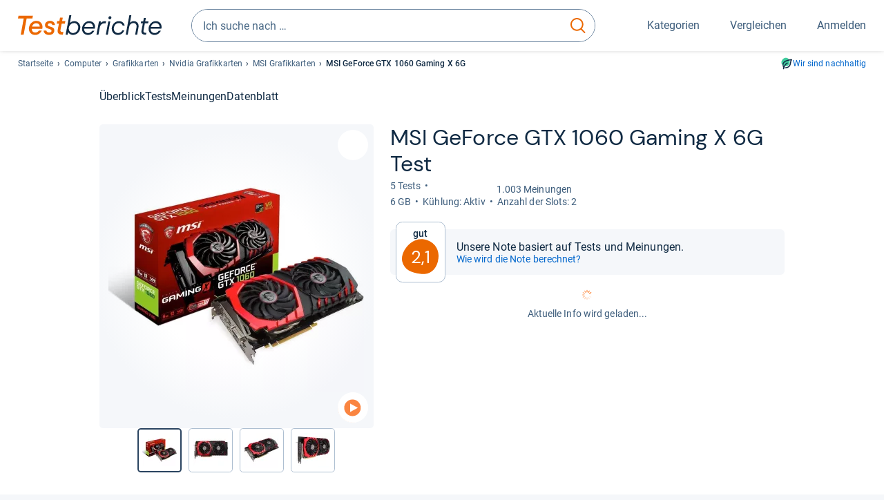

--- FILE ---
content_type: text/html;charset=UTF-8
request_url: https://www.testberichte.de/p/msi-tests/geforce-gtx-1060-gaming-x-6g-testbericht.html
body_size: 24497
content:
<!DOCTYPE html>
	<html class="uil-page product-lvl product-page  no-js" lang="de" prefix="og: http://ogp.me/ns#"><head>
			<meta charset="utf-8" />
			<meta http-equiv="X-UA-Compatible" content="IE=edge" />
			<meta name="viewport" content="width=device-width, initial-scale=1.0" />
			<title>MSI GeForce GTX 1060 Gaming X 6G Test Nvidia Grafikkarte | Testberichte.de</title>
	<meta property="og:title" content="MSI GeForce GTX 1060 Gaming X 6G Test Nvidia Grafikkarte | Testberichte.de"><link rel="search" type="application/opensearchdescription+xml" title="Testberichte.de" href="/downloads/de_DE/search.xml">
	<link rel="stylesheet" href="/css/v5/style.css?rev=d257abfd7" type="text/css" media="all" />
<meta name="robots" content="noindex, nofollow" /><meta name="description" content="Test MSI GeForce GTX 1060 Gaming X 6G Test-Note: ..." />
		<meta property="og:description" content="Test MSI GeForce GTX 1060 Gaming X 6G Test-Note: ..." /><meta name="robots" content="max-snippet:-1, max-image-preview:large, max-video-preview:-1" /><link rel="apple-touch-icon" sizes="180x180" href="/apple-touch-icon.png">
			<link rel="icon" type="image/png" sizes="16x16" href="/favicon-16x16.png">
			<link rel="icon" type="image/png" sizes="32x32" href="/favicon-32x32.png">
			<link rel="icon" type="image/png" sizes="48x48" href="/favicon-48x48.png">
			<link rel="icon" href="/favicon.ico">
			<link rel="icon" type="image/svg+xml" href="/favicon.svg">
			<link rel="manifest" href="https://www.testberichte.de/manifest.json" />
			<meta name="msapplication-TileColor" content="#f37030">
			<meta name="theme-color" content="#ffffff">
			<link rel="preconnect" href="//securepubads.g.doubleclick.net">
			<link rel="dns-prefetch" href="//securepubads.g.doubleclick.net">
			<link rel="preconnect" href="//static.demoup.com">
				<link rel="dns-prefetch" href="//static.demoup.com">
			<link href="https://www.testberichte.de/fonts/v5/tb-icons-global/fonts/tb-icons-global.woff?8jxczi" as="font" type="font/woff" crossorigin>
			<link rel="preload" href="https://www.testberichte.de/fonts/v5/roboto/roboto-v27-latin-regular.woff2" as="font" type="font/woff2" crossorigin>
			<link rel="preload" href="https://www.testberichte.de/fonts/v5/roboto/roboto-v27-latin-500.woff2" as="font" type="font/woff2" crossorigin>
			<link rel="preload" href="https://www.testberichte.de/fonts/v5/dm-sans/dm-sans-v6-latin-regular.woff2" as="font" type="font/woff2" crossorigin>

			<link rel="canonical" href="https://www.testberichte.de/p/msi-tests/geforce-gtx-1060-gaming-x-6g-testbericht.html" />
			<meta name="twitter:card" value="summary" />

	<meta property="og:image" content="https://www.testberichte.de/imgs/p_imgs_og/1138086.jpg" /><script>
			var siteUri	= 'https://www.testberichte.de' + '';
			var pageType = 'product';
			var siteUriPrefix = "";

			
			var docRef = false;
			var docRefMap = ['http:' + siteUri, 'https:' + siteUri];
			if (document.referrer != '') {
				for (var i = 0; i < docRefMap.length; i++) {
					if (document.referrer.substr(0, docRefMap[i].length) == docRefMap[i]) {
						docRef = true;
						break;
					}
				};
			}

			
				if (top.location != self.location && docRef === false) {
					top.location = self.location.href;
				}
			

			var adblock	= '1';
			var _requests = new Object; 
			const requestsFetch = {};
			var enableCookieClickLogging = true;
			var logMessages	= new Array;

			
				window.pageInfo = {
					pageType: 'product',
					trackingDomain: 'testberichte.de',
					
					productId: '465270',
					
				}
			</script>

		<script async src="/js/v5/advertisement.js?rev=dea63eb"></script>

		<script src="/js/v5/vendor/swiper-bundle.min.js?rev=d257abfd7" type="text/javascript"></script>
</head>
	<body class="uil-page__body"><a class="page-overlay js-page-slide-cta"></a>
<noscript>
	<div id="no-js">Für eine optimale Nutzung dieser Website aktivieren Sie bitte JavaScript.</div>
</noscript>

<header class="uil-page__header" id="header">
	<a href="#main-content" class="uic-skip-link">Zum Hauptinhalt springen</a>

	<div id='main_slot_tbw_1x1' style="height: 0px; width: 0px; display: none;"></div>

	<div class="uil-container uil-container--wide header ">
		<div class="uil-container uil-container--full-width"
		
	>
		<div class="header__container " data-function="js-header">
		<a href="/" class="header__item header__item--logo cp-9128-0"><img srcset="/img-v5/tb-logo-primary.svg" alt="testberichte.de-Logo" class="header__logo-img"></a><div class="header__item header__search js-search">
				<form class="js-search-form" method="get" action="/d/search.html" accept-charset="utf-8">
		<label class="search search--default">
			<input class="search__input search__input--default js-search-input"
				   data-cp="9129"
				   placeholder="Ich suche nach …"
				   autocomplete="off"
				   type="search"
				   maxlength="200"
				   value="">

			<button class="search__button search__button--reset search__button--reset--default js-search-reset" type="reset" title="Eingabe löschen">
				<i title="Eingabe löschen" class="search__icon-reset icon- icon-schliessen_sm"></i>
			</button>

			<button class="search__button search__button--submit search__button--default js-search-submit cp-11901-0" type="submit">
					<span class="sr-only">suchen</span>
					<svg class="search__icon search__icon--default" xmlns="http://www.w3.org/2000/svg" viewBox="0 0 24 24" fill="none"><path d="M17.187 16.155a1 1 0 1 0-1.43 1.397l1.43-1.397Zm3.598 6.544a1 1 0 0 0 1.43-1.398l-1.43 1.398Zm-10.427-2.966c5.17 0 9.359-4.195 9.359-9.367h-2c0 4.07-3.295 7.367-7.359 7.367v2ZM1 10.366c0 5.172 4.189 9.367 9.358 9.367v-2C6.295 17.733 3 14.436 3 10.366H1ZM10.358 1C5.19 1 1 5.194 1 10.366h2C3 6.297 6.295 3 10.358 3V1Zm9.359 9.366c0-5.172-4.19-9.366-9.359-9.366v2c4.063 0 7.359 3.297 7.359 7.366h2Zm-3.96 7.186 5.028 5.147 1.43-1.398-5.028-5.146-1.43 1.397Z" /></svg>
					</button>
			</label>
	</form></div>
		<div class="header__item header__item--kategorien js-lazy-sprite" data-function="js-toggle-desktop-navbar">
			<button class="user-button user-button--menu js-page-slide-cta" for="toggle-main-navigation" data-page-slide="navigation" data-cp="9127">
				












<span
	class="uic-icon uic-icon--menu
	user-button__icon" aria-hidden="true">

	

	
		
		
			
		
	

</span>
<span class="user-button__label user-button__label--menu">
					Kategorien
				</span>
			</button>
		</div>
		<div class="header__item header__item--compare">
	<button
	class="user-button user-button--compare mod-compare-cta"
	data-function="js-tooltip-compare"
	data-tippy-content="Sie haben noch keine Produkte zum Vergleich hinzugefügt."
>
	












<span
	class="uic-icon uic-icon--heart
	user-button__icon js-compare-icon" aria-hidden="true">

	

	
		
		
			<span class="user-button__count js-user-navigation-count"></span>
	
		
	

</span>
<span class="user-button__label">
		Vergleichen</span>
</button>
</div>
<div class="header__item header__item--profile-account header__item--hidden" data-function="js-profile-account">
	<button class="user-button user-button--anmelden">
		












<span
	class="uic-icon uic-icon--user
	user-button__icon" aria-hidden="true">

	

	
		
		
			
		
	

</span>
<span class="user-button__label user-button__label--anmelden js-profile-label">
			Anmelden</span>
	</button>

	<ul class="login-menu" data-function="js-login-menu">
		<li class="login-menu__item item js-logged-in-hide">
			<span class='uic-button uic-button--secondary' data-nfl='|secure|profile|login{|}{|||}'>Login</span></li>
		<li class="login-menu__item login-menu__item--register js-logged-in-hide">
			<p>Neu hier?</p>
			<span class='link link--default' data-nfl='|secure|profile|register{|}{|||}'>Kostenlos registrieren</span></li>
		<li class="login-menu__item">
	<span class='uic-link' data-nfl='|d|profile|overview{|}{|||}'>Übersicht</span></li>
<li class="login-menu__item">
	<span class='uic-link' data-nfl='|d|profile|reviews{|}{|||}'>Testberichte</span></li>
<li class="login-menu__item">
	<span class='uic-link' data-nfl='|d|profile|products{|}{|||}'>Produkte</span></li>
<li class="login-menu__item">
	<span class='uic-link' data-nfl='|d|profile|opinions{|}{|||}'>Meinungen</span></li>
<li class="login-menu__item">
	<span class='uic-link' data-nfl='|secure|profile|settings{|}{|||}'>Einstellungen</span></li></ul>
</div></div>
</div>

<nav class="uil-container uil-container--full-width mod-main-navigation page-slide-content-navigation" aria-label="Hauptnavigation">
	<div class="container container--mainnav">
		<ul class="main-nav">
			<li class="main-nav__item main-nav__item--title">
				<div class="main-nav__header">
					<div class="main-nav__title">Kategorien</div>
					<button class=" uic-button uic-button--control js-page-slide-cta
"
	 data-cp="9127"  style="position: absolute;top: 1em;right: 0.5em;z-index: 3;background: transparent;" 
	>

	












<span
	class="uic-icon uic-icon--close
	" aria-hidden="true">

	

	
		
		
			
		
	

</span>
<span class=" uic-button__label sr-only">
		Schliessen</span>
	</button>
</div>
				<label class="sr-only" for="main-navigation-level-1-back">zurück</label>
				<input class="main-nav__radio" id="main-navigation-level-1-back" type="radio" name="main-navigation-toggle-level-1" autocomplete="false" />
			</li>
			<li class="main-nav__item main-nav__item--first main-nav__item--default" data-function="js-default-category">
					<input class="main-nav__radio"
						data-cp="9131"
						data-coi="0"
						id="main-navigation-level-1-0"
						type="checkbox" name="main-navigation-1"
						autocomplete="false"
						/>
					<label class="main-nav__label main-nav__label--default" for="main-navigation-level-1-0">
						<i class="category-icon icon- icon-computer"></i>
						<a href="/shopping/level2_computer_hardware_3.html" class="main-nav__link cp-10475-0">Computer</a><span class="uic-icon uic-icon--main-nav"></span></label>
					<ul class="sub-nav sub-nav--default" data-ncid="101">
							<li class="sub-nav__item sub-nav__item--title">
			<div class="sub-nav__header">
				<label class="sub-nav__card sub-nav__card--title" for="main-navigation-level-1-0" data-cp="9621">
					<i class="icon- icn-pfeil__links_sm">pfeil__links_sm</i>
				</label>
				<label class="sr-only" for="main-navigation-level-1-back">zurück</label>
				<input class="main-nav__radio" id="main-navigation-level-2-back" type="radio" name="main-navigation-toggle-level-2" autocomplete="false" />
				<label class="page-slide-button-close page-slide-button-close--sub-nav js-page-slide-cta" for="toggle-main-navigation">
					<i class="sub-nav__icon-close icon- icon-close"></i>
				</label>
			</div>
		</li>
	<li class="sub-nav__item">
		<div class="sub-nav__card">
			<a href="/computer-hardware/2530/drucker.html" class="sub-nav__link cp-9132-0"><i class="sub-category-sprite sub-category-sprite--c-2530"></i>
						<span class="sub-nav__label">Drucker</span></a><i class="uic-icon uic-icon--sub-nav"></i>
		</div>
	</li>
<li class="sub-nav__item">
		<div class="sub-nav__card">
			<a href="/computer-hardware/2573/notebooks.html" class="sub-nav__link cp-9132-0"><i class="sub-category-sprite sub-category-sprite--c-2573"></i>
						<span class="sub-nav__label">Notebooks</span></a><i class="uic-icon uic-icon--sub-nav"></i>
		</div>
	</li>
<li class="sub-nav__item">
		<div class="sub-nav__card">
			<a href="/computer-hardware/2619/monitore.html" class="sub-nav__link cp-9132-0"><i class="sub-category-sprite sub-category-sprite--c-2619"></i>
						<span class="sub-nav__label">Monitore</span></a><i class="uic-icon uic-icon--sub-nav"></i>
		</div>
	</li>
<li class="sub-nav__item">
		<div class="sub-nav__card">
			<a href="/computer-hardware/2564/tablet-pcs.html" class="sub-nav__link cp-9132-0"><i class="sub-category-sprite sub-category-sprite--c-2564"></i>
						<span class="sub-nav__label">Tablets</span></a><i class="uic-icon uic-icon--sub-nav"></i>
		</div>
	</li>
<li class="sub-nav__item">
		<div class="sub-nav__card">
			<a href="/computer-hardware/2548/grafikkarten.html" class="sub-nav__link cp-9132-0"><i class="sub-category-sprite sub-category-sprite--c-2548"></i>
						<span class="sub-nav__label">Grafikkarten</span></a><i class="uic-icon uic-icon--sub-nav"></i>
		</div>
	</li>
<li class="sub-nav__item">
		<div class="sub-nav__card">
			<a href="/netzwerk/2857/router.html" class="sub-nav__link cp-9132-0"><i class="sub-category-sprite sub-category-sprite--c-2857"></i>
						<span class="sub-nav__label">Router</span></a><i class="uic-icon uic-icon--sub-nav"></i>
		</div>
	</li>
<li class="sub-nav__item">
		<div class="sub-nav__card">
			<a href="/computer/2538/desktops.html" class="sub-nav__link cp-9132-0"><i class="sub-category-sprite sub-category-sprite--c-2538"></i>
						<span class="sub-nav__label">PC-Systeme</span></a><i class="uic-icon uic-icon--sub-nav"></i>
		</div>
	</li>
<li class="sub-nav__item">
		<div class="sub-nav__card">
			<a href="/testsieger/level3_multimedia_hardware_computer_headsets_1246.html" class="sub-nav__link cp-9132-0"><i class="sub-category-sprite sub-category-sprite--c-1246"></i>
						<span class="sub-nav__label">Gaming-Headsets</span></a><i class="uic-icon uic-icon--sub-nav"></i>
		</div>
	</li>
<li class="sub-nav__item">
		<div class="sub-nav__card">
			<a href="/testsieger/level3_eingabegeraete_maeuse_299.html" class="sub-nav__link cp-9132-0"><i class="sub-category-sprite sub-category-sprite--c-299"></i>
						<span class="sub-nav__label">Mäuse</span></a><i class="uic-icon uic-icon--sub-nav"></i>
		</div>
	</li>
<li class="sub-nav__item">
		<div class="sub-nav__card">
			<a href="/testsieger/level3_scanner_scanner_usb_1_1_usb_2_0_775.html" class="sub-nav__link cp-9132-0"><i class="sub-category-sprite sub-category-sprite--c-2565"></i>
						<span class="sub-nav__label">Scanner</span></a><i class="uic-icon uic-icon--sub-nav"></i>
		</div>
	</li>
<li class="sub-nav__item sub-nav__item--last">
	<span class='uic-button uic-button--show-all sub-nav__show-all ' data-nfl='|shopping|level2_computer_hardware_3{|}{|||}'>Zeige alle Kategorien</span></li>
<li class="sub-nav__item sub-nav__item--close" data-function="js-close-nav">
	<label class="sub-nav__card" >
		<i class="icon-">schliessen</i>
	</label>
</li>
</ul>
					</li>
			<li class="main-nav__item ">
					<input class="main-nav__radio"
						data-cp="9131"
						data-coi="1"
						id="main-navigation-level-1-1"
						type="checkbox" name="main-navigation-1"
						autocomplete="false"
						/>
					<label class="main-nav__label" for="main-navigation-level-1-1">
						<i class="category-icon icon- icon-hifi_und_tv"></i>
						<a href="/shopping/level2_audio_hifi_1.html" class="main-nav__link cp-10475-0">HiFi & TV</a><span class="uic-icon uic-icon--main-nav"></span></label>
					<ul class="sub-nav sub-nav--default" data-ncid="102">
							</ul>
					</li>
			<li class="main-nav__item ">
					<input class="main-nav__radio"
						data-cp="9131"
						data-coi="2"
						id="main-navigation-level-1-2"
						type="checkbox" name="main-navigation-1"
						autocomplete="false"
						/>
					<label class="main-nav__label" for="main-navigation-level-1-2">
						<i class="category-icon icon- icon-foto_und_video"></i>
						<a href="/shopping/level2_foto_video_und_optik_6.html" class="main-nav__link cp-10475-0">Foto & Video</a><span class="uic-icon uic-icon--main-nav"></span></label>
					<ul class="sub-nav sub-nav--default" data-ncid="103">
							</ul>
					</li>
			<li class="main-nav__item ">
					<input class="main-nav__radio"
						data-cp="9131"
						data-coi="3"
						id="main-navigation-level-1-3"
						type="checkbox" name="main-navigation-1"
						autocomplete="false"
						/>
					<label class="main-nav__label" for="main-navigation-level-1-3">
						<i class="category-icon icon- icon-handy_und_telefon"></i>
						<a href="/shopping/level2_handys_und_telefonie_16.html" class="main-nav__link cp-10475-0">Handy & Telefon</a><span class="uic-icon uic-icon--main-nav"></span></label>
					<ul class="sub-nav sub-nav--default" data-ncid="104">
							</ul>
					</li>
			<li class="main-nav__item ">
					<input class="main-nav__radio"
						data-cp="9131"
						data-coi="4"
						id="main-navigation-level-1-4"
						type="checkbox" name="main-navigation-1"
						autocomplete="false"
						/>
					<label class="main-nav__label" for="main-navigation-level-1-4">
						<i class="category-icon icon- icon-sport_und_gesundheit"></i>
						<a href="/shopping/level2_sport_und_fitness_15.html" class="main-nav__link cp-10475-0">Sport & Gesundheit</a><span class="uic-icon uic-icon--main-nav"></span></label>
					<ul class="sub-nav sub-nav--default" data-ncid="109">
							</ul>
					</li>
			<li class="main-nav__item ">
					<input class="main-nav__radio"
						data-cp="9131"
						data-coi="5"
						id="main-navigation-level-1-5"
						type="checkbox" name="main-navigation-1"
						autocomplete="false"
						/>
					<label class="main-nav__label" for="main-navigation-level-1-5">
						<i class="category-icon icon- icon-haushalt"></i>
						<a href="/shopping/level2_haushalt_24.html" class="main-nav__link cp-10475-0">Haushalt</a><span class="uic-icon uic-icon--main-nav"></span></label>
					<ul class="sub-nav sub-nav--default" data-ncid="106">
							</ul>
					</li>
			<li class="main-nav__item ">
					<input class="main-nav__radio"
						data-cp="9131"
						data-coi="6"
						id="main-navigation-level-1-6"
						type="checkbox" name="main-navigation-1"
						autocomplete="false"
						/>
					<label class="main-nav__label" for="main-navigation-level-1-6">
						<i class="category-icon icon- icon-haus_und_garten"></i>
						<a href="/shopping/level2_haus_und_garten_9.html" class="main-nav__link cp-10475-0">Haus & Garten</a><span class="uic-icon uic-icon--main-nav"></span></label>
					<ul class="sub-nav sub-nav--default" data-ncid="107">
							</ul>
					</li>
			<li class="main-nav__item ">
					<input class="main-nav__radio"
						data-cp="9131"
						data-coi="7"
						id="main-navigation-level-1-7"
						type="checkbox" name="main-navigation-1"
						autocomplete="false"
						/>
					<label class="main-nav__label" for="main-navigation-level-1-7">
						<i class="category-icon icon- icon-baby_und_kind"></i>
						<a href="/shopping/level2_baby_und_kinderbedarf_12.html" class="main-nav__link cp-10475-0">Baby & Kind</a><span class="uic-icon uic-icon--main-nav"></span></label>
					<ul class="sub-nav sub-nav--default" data-ncid="108">
							</ul>
					</li>
			<li class="main-nav__item ">
					<input class="main-nav__radio"
						data-cp="9131"
						data-coi="8"
						id="main-navigation-level-1-8"
						type="checkbox" name="main-navigation-1"
						autocomplete="false"
						/>
					<label class="main-nav__label" for="main-navigation-level-1-8">
						<i class="category-icon icon- icon-auto_und_motorrad"></i>
						<a href="/shopping/level2_autos_und_zubehoer_2.html" class="main-nav__link cp-10475-0">Auto & Motorrad</a><span class="uic-icon uic-icon--main-nav"></span></label>
					<ul class="sub-nav sub-nav--default" data-ncid="105">
							</ul>
					</li>
			<li class="main-nav__item main-nav__item--last">
					<input class="main-nav__radio"
						data-cp="9131"
						data-coi="9"
						id="main-navigation-level-1-9"
						type="checkbox" name="main-navigation-1"
						autocomplete="false"
						/>
					<label class="main-nav__label" for="main-navigation-level-1-9">
						<i class="category-icon icon- icon-mehr"></i>
						<a href="/21/die-kategorien-im-ueberblick.html" class="main-nav__link cp-10475-0">Mehr</a><span class="uic-icon uic-icon--main-nav"></span></label>
					<ul class="sub-nav sub-nav--default" data-ncid="110">
							</ul>
					</li>
			<li class="main-nav__item main-nav__item--login js-user-navigation-mobile">
				<span class='uic-button uic-button--secondary' data-nfl='|secure|profile|login{|}{|||}'>Anmelden</span></li>
		</ul></div>
</nav></div>

	<section class="uil-container uil-container--wide bg-white"
		
	>
		<div class="breadcrumb" id="breadcrumb">
			<ul class="breadcrumb__list">
				<li class="breadcrumb__item ">
						<a href="/" class="breadcrumb__link link link--default cp-8683-0">Startseite</a></li>
				<li class="breadcrumb__item ">
						<a href="/shopping/level2_computer_hardware_3.html" class="breadcrumb__link link link--default cp-8683-0">Computer</a></li>
				<li class="breadcrumb__item ">
						<a href="/computer-hardware/2548/grafikkarten.html" class="breadcrumb__link link link--default cp-8683-0">Grafikkarten</a></li>
				<li class="breadcrumb__item ">
						<a href="/produktindex/produktindex_nvidia_grafikkarten_agp_202.html" class="breadcrumb__link link link--default cp-8683-0">Nvidia Grafikkarten</a></li>
				<li class="breadcrumb__item ">
						<a href="/computer-hardware/2548/grafikkarten/msi.html" class="breadcrumb__link link link--default cp-8683-0">MSI Grafikkarten</a></li>
				<li class="breadcrumb__item isLast">
						MSI GeForce GTX 1060 Gaming X 6G</li>
				</ul>

			<a href="/nachhaltigkeit.html" class="uic-link uic-sustainable-flex cp-14738-0">Wir sind nachhaltig</a></div>

		<script type="application/ld+json">
					{
						"@context": "http://schema.org",
						"@type": "BreadcrumbList",
						"itemListElement": [
						{
							"@type": "ListItem",
							"position": 1,
							"item": {
								"@id": "https://www.testberichte.de/",
								"name": "Startseite"
							}
						}
						
							,
							{
								"@type": "ListItem",
								"position": 2,
								"item": {
									"@id": "https://www.testberichte.de/shopping/level2_computer_hardware_3.html",
									"name": "Computer"
								}
							}
						
							,
								{
								"@type": "ListItem",
								"position": 3,
								"item": {
									"@id": "https://www.testberichte.de/computer-hardware/2548/grafikkarten.html",
									"name": "Grafikkarten"
								}
							}
						
							,
								{
								"@type": "ListItem",
								"position": 4,
								"item": {
									"@id": "https://www.testberichte.de/produktindex/produktindex_nvidia_grafikkarten_agp_202.html",
									"name": "Nvidia Grafikkarten"
								}
							}
						
							,
								{
									"@type": "ListItem",
									"position": 5,
									"item": {
										"@id": "https://www.testberichte.de/computer-hardware/2548/grafikkarten/msi.html",
										"name": "MSI Grafikkarten"
									}
								}
						
						]
					}
				</script>
	</section>

</header><div id="dfp-main-left">
	<div class="dfp-main-slot-left-1 " id="dfp-main-slot-left-1"></div><div class="dfp-main-slot-left-2 " id="dfp-main-slot-left-2"></div></div>

<div id="dfp-main-right">
	<div class="dfp-main-slot-right-1 " id="dfp-main-slot-right-1"></div></div>

<section class="container container--dfp">
	<div class="dfp-main-slot-top " id="dfp-main-slot-top"></div></section>

<main class="uil-page__main " id="main-content" style="">
	<nav class="uic-subnav" id="sticky-nav" data-js-scrollspy="sticky-nav" data-function="js-is-sticky">
		<div class=" uil-container uic-subnav__container uic-scroll-overlay ">
	<ul class="uic-subnav__list">
				<li class="uic-subnav__item uic-subnav__item--overview">
						<a class="uic-subnav__link highlight log-15669-c-465270-28-0" href="#produkt-ueberblick" data-cpid="15669" data-js-scrollspy-link>
							Überblick</a>
					</li>
				<li class="uic-subnav__item">
							<a class="uic-subnav__link log-15678-c-465270-28-0" href="#produkt-testberichte" data-cpid="15678" data-js-scrollspy-link>
								Tests
							</a>
						</li>
					<li class="uic-subnav__item">
							<a class="uic-subnav__link log-15688-c-465270-28-0" href="#produkt-meinungen" data-cpid="15688" data-js-scrollspy-link>
								Meinungen
							</a>
						</li>
					<li class="uic-subnav__item">
							<a class="uic-subnav__link log-15690-c-465270-28-0" href="#produkt-datenblatt" data-cpid="15690" data-js-scrollspy-link>
								Datenblatt
							</a>
						</li>
					</ul>
		</div></nav>
<script>
	if (typeof(logger) === 'object') {logger.addHandlerOnClassName({"t":"cc","d":{"i":"0","itc":"82","pc":"96651","ioc":"072564"}}, "null", "log-15669-c-465270-28-0", 0, null);} else {logMessages.push({message: {"t":"cc","d":{"i":"0","itc":"82","pc":"96651","ioc":"072564"}}, context: 'null', selector: 'log-15669-c-465270-28-0', index: 0, method: 'addHandlerOnClassName'});}if (typeof(logger) === 'object') {logger.addHandlerOnClassName({"t":"cc","d":{"i":"0","itc":"82","pc":"87651","ioc":"072564"}}, "null", "log-15678-c-465270-28-0", 0, null);} else {logMessages.push({message: {"t":"cc","d":{"i":"0","itc":"82","pc":"87651","ioc":"072564"}}, context: 'null', selector: 'log-15678-c-465270-28-0', index: 0, method: 'addHandlerOnClassName'});}if (typeof(logger) === 'object') {logger.addHandlerOnClassName({"t":"cc","d":{"i":"0","itc":"82","pc":"88651","ioc":"072564"}}, "null", "log-15688-c-465270-28-0", 0, null);} else {logMessages.push({message: {"t":"cc","d":{"i":"0","itc":"82","pc":"88651","ioc":"072564"}}, context: 'null', selector: 'log-15688-c-465270-28-0', index: 0, method: 'addHandlerOnClassName'});}if (typeof(logger) === 'object') {logger.addHandlerOnClassName({"t":"cc","d":{"i":"0","itc":"82","pc":"09651","ioc":"072564"}}, "null", "log-15690-c-465270-28-0", 0, null);} else {logMessages.push({message: {"t":"cc","d":{"i":"0","itc":"82","pc":"09651","ioc":"072564"}}, context: 'null', selector: 'log-15690-c-465270-28-0', index: 0, method: 'addHandlerOnClassName'});}</script><section class="uic-product-header uic-product-header--standard section section--anchor js-dfp--top-identifier"
	 id="produkt-ueberblick">

	<div class="uil-container uic-product-header__container"
		
	>
		<div class="uic-product-header__grid uic-product-header__grid--standard" id="js-product-header-grid">
			<div class="uic-product-header__media uic-product-header__media--standard">
				<div class="uic-product-header__sticky ">
					<uic-dialog class="uic-dialog-component">

	<dialog
		class="uic-dialog  uic-fade-in uic-dialog--gallery"
		
		id="js-modal-gallery">

		<header class="uic-dialog__header">
			<h2 class="uic-dialog__title">
					Bilder zu MSI GeForce GTX 1060 Gaming X 6G</h2>
			<button class=" uic-button uic-button--control
"
	data-dialog-close
	>

	












<span
	class="uic-icon uic-icon--close
	" aria-hidden="true">

	

	
		
		
			
		
	

</span>
<span class=" uic-button__label sr-only">
		Schließen</span>
	</button>
</header>

		<div class="uic-dialog__main " data-modal-main-container>
			<div class="uic-dialog__gallery">
					<div class="uic-carousel  uic-carousel--modal" id="">

	<div class="swiper uic-carousel__slider  uic-carousel__slider--modal"
		 data-coi="465270"  data-cp="15697" data-modal-gallery>

		<ol
			class="swiper-wrapper uic-carousel__wrapper
			"
			id="carousel-">
			<li class="uic-carousel__slide">
								<picture class="picture
	 picture--modal-gallery ">

	<source srcset="/imgs/webp/p_imgs_370/1138086.jpg, /imgs/webp/p_imgs_supersize/1138086.jpg 1.5x" type="image/webp">
			<source srcset="/imgs/p_imgs_370/1138086.jpg, /imgs/p_imgs_supersize/1138086.jpg 1.5x" type="image/jpeg">
		<img
	alt="Produktbild MSI GeForce GTX 1060 Gaming X 6G"
	class="image  image--product"
	 loading="lazy" 
			onerror="this.onerror=null;this.src='/img-v5/noimage.svg';"
		
	src="/imgs/p_imgs_370/1138086.jpg"
></picture>
</li>
						<li class="uic-carousel__slide">
								<picture class="picture
	 picture--modal-gallery ">

	<source srcset="/imgs/webp/p_imgs_370/1138087.jpg, /imgs/webp/p_imgs_supersize/1138087.jpg 1.5x" type="image/webp">
			<source srcset="/imgs/p_imgs_370/1138087.jpg, /imgs/p_imgs_supersize/1138087.jpg 1.5x" type="image/jpeg">
		<img
	alt="Produktbild MSI GeForce GTX 1060 Gaming X 6G"
	class="image  image--product"
	 loading="lazy" 
			onerror="this.onerror=null;this.src='/img-v5/noimage.svg';"
		
	src="/imgs/p_imgs_370/1138087.jpg"
></picture>
</li>
						<li class="uic-carousel__slide">
								<picture class="picture
	 picture--modal-gallery ">

	<source srcset="/imgs/webp/p_imgs_370/1138092.jpg, /imgs/webp/p_imgs_supersize/1138092.jpg 1.5x" type="image/webp">
			<source srcset="/imgs/p_imgs_370/1138092.jpg, /imgs/p_imgs_supersize/1138092.jpg 1.5x" type="image/jpeg">
		<img
	alt="Produktbild MSI GeForce GTX 1060 Gaming X 6G"
	class="image  image--product"
	 loading="lazy" 
			onerror="this.onerror=null;this.src='/img-v5/noimage.svg';"
		
	src="/imgs/p_imgs_370/1138092.jpg"
></picture>
</li>
						<li class="uic-carousel__slide">
								<picture class="picture
	 picture--modal-gallery ">

	<source srcset="/imgs/webp/p_imgs_370/1138088.jpg, /imgs/webp/p_imgs_supersize/1138088.jpg 1.5x" type="image/webp">
			<source srcset="/imgs/p_imgs_370/1138088.jpg, /imgs/p_imgs_supersize/1138088.jpg 1.5x" type="image/jpeg">
		<img
	alt="Produktbild MSI GeForce GTX 1060 Gaming X 6G"
	class="image  image--product"
	 loading="lazy" 
			onerror="this.onerror=null;this.src='/img-v5/noimage.svg';"
		
	src="/imgs/p_imgs_370/1138088.jpg"
></picture>
</li>
						<li class="uic-carousel__slide">
								<picture class="picture
	 picture--modal-gallery ">

	<source srcset="/imgs/webp/p_imgs_370/1138089.jpg, /imgs/webp/p_imgs_supersize/1138089.jpg 1.5x" type="image/webp">
			<source srcset="/imgs/p_imgs_370/1138089.jpg, /imgs/p_imgs_supersize/1138089.jpg 1.5x" type="image/jpeg">
		<img
	alt="Produktbild MSI GeForce GTX 1060 Gaming X 6G"
	class="image  image--product"
	 loading="lazy" 
			onerror="this.onerror=null;this.src='/img-v5/noimage.svg';"
		
	src="/imgs/p_imgs_370/1138089.jpg"
></picture>
</li>
						<li class="uic-carousel__slide">
								<picture class="picture
	 picture--modal-gallery ">

	<source srcset="/imgs/webp/p_imgs_370/1138090.jpg, /imgs/webp/p_imgs_supersize/1138090.jpg 1.5x" type="image/webp">
			<source srcset="/imgs/p_imgs_370/1138090.jpg, /imgs/p_imgs_supersize/1138090.jpg 1.5x" type="image/jpeg">
		<img
	alt="Produktbild MSI GeForce GTX 1060 Gaming X 6G"
	class="image  image--product"
	 loading="lazy" 
			onerror="this.onerror=null;this.src='/img-v5/noimage.svg';"
		
	src="/imgs/p_imgs_370/1138090.jpg"
></picture>
</li>
						<li class="uic-carousel__slide">
								<picture class="picture
	 picture--modal-gallery ">

	<source srcset="/imgs/webp/p_imgs_370/1138091.jpg, /imgs/webp/p_imgs_supersize/1138091.jpg 1.5x" type="image/webp">
			<source srcset="/imgs/p_imgs_370/1138091.jpg, /imgs/p_imgs_supersize/1138091.jpg 1.5x" type="image/jpeg">
		<img
	alt="Produktbild MSI GeForce GTX 1060 Gaming X 6G"
	class="image  image--product"
	 loading="lazy" 
			onerror="this.onerror=null;this.src='/img-v5/noimage.svg';"
		
	src="/imgs/p_imgs_370/1138091.jpg"
></picture>
</li>
						</ol>
	</div>

	<!-- If we need swiper pagination -->
	<div class="swiper-pagination uic-carousel__pagination" data-carousel-pagination></div>
	<!-- If we need swiper navigation -->
	<button class=" uic-button uic-button--control uic-carousel__button  uic-carousel__button--prev
"
	data-carousel-btn="prev"
	>

	












<span
	class="uic-icon uic-icon--arrow-left
	" aria-hidden="true">

	

	
		
		
			
		
	

</span>
<span class=" uic-button__label sr-only">
		vorherig</span>
	</button>
<button class=" uic-button uic-button--control uic-carousel__button   uic-carousel__button--next
"
	data-carousel-btn="next"
	>

	












<span
	class="uic-icon uic-icon--arrow-right
	" aria-hidden="true">

	

	
		
		
			
		
	

</span>
<span class=" uic-button__label sr-only">
		nächste</span>
	</button>
</div>
</div>

				<div class="uic-dialog__offer" data-modal-gallery-offer></div>
			</div>

		</dialog>

</uic-dialog><div class="uic-carousel  uic-carousel--gallery" id="">

	<div class="swiper uic-carousel__slider  uic-carousel__slider--gallery"
		 data-coi="465270"  data-cp="11355" data-gallery>

		<ol
			class="swiper-wrapper uic-carousel__wrapper
			"
			id="carousel-">
			<li class="uic-carousel__slide">
					<picture class="picture
	 picture--gallery ">

	<source srcset="/imgs/webp/p_imgs_370/1138086.jpg, /imgs/webp/p_imgs_supersize/1138086.jpg 1.5x" type="image/webp">
			<source srcset="/imgs/p_imgs_370/1138086.jpg, /imgs/p_imgs_supersize/1138086.jpg 1.5x" type="image/jpeg">
		<img
	alt="Produktbild MSI GeForce GTX 1060 Gaming X 6G"
	class="image  image--product"
	
			onerror="this.onerror=null;this.src='/img-v5/noimage.svg';"
		
	src="/imgs/p_imgs_370/1138086.jpg"
></picture>
</li>
			<li class="uic-carousel__slide">
					<picture class="picture
	 picture--gallery ">

	<source srcset="/imgs/webp/p_imgs_370/1138087.jpg, /imgs/webp/p_imgs_supersize/1138087.jpg 1.5x" type="image/webp">
			<source srcset="/imgs/p_imgs_370/1138087.jpg, /imgs/p_imgs_supersize/1138087.jpg 1.5x" type="image/jpeg">
		<img
	alt="Produktbild MSI GeForce GTX 1060 Gaming X 6G"
	class="image  image--product"
	 loading="lazy" 
			onerror="this.onerror=null;this.src='/img-v5/noimage.svg';"
		
	src="/imgs/p_imgs_370/1138087.jpg"
></picture>
</li>
			<li class="uic-carousel__slide">
					<picture class="picture
	 picture--gallery ">

	<source srcset="/imgs/webp/p_imgs_370/1138092.jpg, /imgs/webp/p_imgs_supersize/1138092.jpg 1.5x" type="image/webp">
			<source srcset="/imgs/p_imgs_370/1138092.jpg, /imgs/p_imgs_supersize/1138092.jpg 1.5x" type="image/jpeg">
		<img
	alt="Produktbild MSI GeForce GTX 1060 Gaming X 6G"
	class="image  image--product"
	 loading="lazy" 
			onerror="this.onerror=null;this.src='/img-v5/noimage.svg';"
		
	src="/imgs/p_imgs_370/1138092.jpg"
></picture>
</li>
			<li class="uic-carousel__slide">
					<picture class="picture
	 picture--gallery ">

	<source srcset="/imgs/webp/p_imgs_370/1138088.jpg, /imgs/webp/p_imgs_supersize/1138088.jpg 1.5x" type="image/webp">
			<source srcset="/imgs/p_imgs_370/1138088.jpg, /imgs/p_imgs_supersize/1138088.jpg 1.5x" type="image/jpeg">
		<img
	alt="Produktbild MSI GeForce GTX 1060 Gaming X 6G"
	class="image  image--product"
	 loading="lazy" 
			onerror="this.onerror=null;this.src='/img-v5/noimage.svg';"
		
	src="/imgs/p_imgs_370/1138088.jpg"
></picture>
</li>
			<li class="uic-carousel__slide">
					<picture class="picture
	 picture--gallery ">

	<source srcset="/imgs/webp/p_imgs_370/1138089.jpg, /imgs/webp/p_imgs_supersize/1138089.jpg 1.5x" type="image/webp">
			<source srcset="/imgs/p_imgs_370/1138089.jpg, /imgs/p_imgs_supersize/1138089.jpg 1.5x" type="image/jpeg">
		<img
	alt="Produktbild MSI GeForce GTX 1060 Gaming X 6G"
	class="image  image--product"
	 loading="lazy" 
			onerror="this.onerror=null;this.src='/img-v5/noimage.svg';"
		
	src="/imgs/p_imgs_370/1138089.jpg"
></picture>
</li>
			<li class="uic-carousel__slide">
					<picture class="picture
	 picture--gallery ">

	<source srcset="/imgs/webp/p_imgs_370/1138090.jpg, /imgs/webp/p_imgs_supersize/1138090.jpg 1.5x" type="image/webp">
			<source srcset="/imgs/p_imgs_370/1138090.jpg, /imgs/p_imgs_supersize/1138090.jpg 1.5x" type="image/jpeg">
		<img
	alt="Produktbild MSI GeForce GTX 1060 Gaming X 6G"
	class="image  image--product"
	 loading="lazy" 
			onerror="this.onerror=null;this.src='/img-v5/noimage.svg';"
		
	src="/imgs/p_imgs_370/1138090.jpg"
></picture>
</li>
			<li class="uic-carousel__slide">
					<picture class="picture
	 picture--gallery ">

	<source srcset="/imgs/webp/p_imgs_370/1138091.jpg, /imgs/webp/p_imgs_supersize/1138091.jpg 1.5x" type="image/webp">
			<source srcset="/imgs/p_imgs_370/1138091.jpg, /imgs/p_imgs_supersize/1138091.jpg 1.5x" type="image/jpeg">
		<img
	alt="Produktbild MSI GeForce GTX 1060 Gaming X 6G"
	class="image  image--product"
	 loading="lazy" 
			onerror="this.onerror=null;this.src='/img-v5/noimage.svg';"
		
	src="/imgs/p_imgs_370/1138091.jpg"
></picture>
</li>
			</ol>
	</div>

	<div class="uic-carousel__video-button js-demoup-mobile"></div>
		<!-- If we need swiper pagination -->
	<div class="swiper-pagination uic-carousel__pagination" data-carousel-pagination></div>
	<!-- If we need swiper navigation -->
	<button class=" uic-button uic-button--control uic-carousel__button  uic-carousel__button--prev
"
	data-carousel-btn="prev"
	>

	












<span
	class="uic-icon uic-icon--arrow-left
	" aria-hidden="true">

	

	
		
		
			
		
	

</span>
<span class=" uic-button__label sr-only">
		vorherig</span>
	</button>
<button class=" uic-button uic-button--control uic-carousel__button   uic-carousel__button--next
"
	data-carousel-btn="next"
	>

	












<span
	class="uic-icon uic-icon--arrow-right
	" aria-hidden="true">

	

	
		
		
			
		
	

</span>
<span class=" uic-button__label sr-only">
		nächste</span>
	</button>
</div>
<div class="uic-carousel  uic-carousel--thumb" id="">

	<div class="swiper uic-carousel__slider  uic-carousel__slider--thumb"
		 data-coi="465270"  data-cp="9137" data-thumb-gallery>

		<div
			class="swiper-wrapper uic-carousel__wrapper
			"
			id="carousel-">
			<button class="uic-carousel__slide uic-thumb-button" data-carousel-thumb-btn>
						<picture class="picture
	 ">

	<source srcset="/imgs/webp/p_imgs_50/1138086.jpg" type="image/webp">
		<img
	alt="Produktbild MSI GeForce GTX 1060 Gaming X 6G"
	class="image  image--thumb"
	
			onerror="this.onerror=null;this.src='/img-v5/noimage.svg';"
		
	src="/imgs/p_imgs_50/1138086.jpg"
></picture>
</button>
				<button class="uic-carousel__slide uic-thumb-button" data-carousel-thumb-btn>
						<picture class="picture
	 ">

	<source srcset="/imgs/webp/p_imgs_50/1138087.jpg" type="image/webp">
		<img
	alt="Produktbild MSI GeForce GTX 1060 Gaming X 6G"
	class="image  image--thumb"
	
			onerror="this.onerror=null;this.src='/img-v5/noimage.svg';"
		
	src="/imgs/p_imgs_50/1138087.jpg"
></picture>
</button>
				<button class="uic-carousel__slide uic-thumb-button" data-carousel-thumb-btn>
						<picture class="picture
	 ">

	<source srcset="/imgs/webp/p_imgs_50/1138092.jpg" type="image/webp">
		<img
	alt="Produktbild MSI GeForce GTX 1060 Gaming X 6G"
	class="image  image--thumb"
	
			onerror="this.onerror=null;this.src='/img-v5/noimage.svg';"
		
	src="/imgs/p_imgs_50/1138092.jpg"
></picture>
</button>
				<button class="uic-carousel__slide uic-thumb-button" data-carousel-thumb-btn>
						<picture class="picture
	 ">

	<source srcset="/imgs/webp/p_imgs_50/1138088.jpg" type="image/webp">
		<img
	alt="Produktbild MSI GeForce GTX 1060 Gaming X 6G"
	class="image  image--thumb"
	
			onerror="this.onerror=null;this.src='/img-v5/noimage.svg';"
		
	src="/imgs/p_imgs_50/1138088.jpg"
></picture>
</button>
				<button class="uic-carousel__slide uic-thumb-button" data-carousel-thumb-btn>
						<picture class="picture
	 ">

	<source srcset="/imgs/webp/p_imgs_50/1138089.jpg" type="image/webp">
		<img
	alt="Produktbild MSI GeForce GTX 1060 Gaming X 6G"
	class="image  image--thumb"
	
			onerror="this.onerror=null;this.src='/img-v5/noimage.svg';"
		
	src="/imgs/p_imgs_50/1138089.jpg"
></picture>
</button>
				<button class="uic-carousel__slide uic-thumb-button" data-carousel-thumb-btn>
						<picture class="picture
	 ">

	<source srcset="/imgs/webp/p_imgs_50/1138090.jpg" type="image/webp">
		<img
	alt="Produktbild MSI GeForce GTX 1060 Gaming X 6G"
	class="image  image--thumb"
	
			onerror="this.onerror=null;this.src='/img-v5/noimage.svg';"
		
	src="/imgs/p_imgs_50/1138090.jpg"
></picture>
</button>
				<button class="uic-carousel__slide uic-thumb-button" data-carousel-thumb-btn>
						<picture class="picture
	 ">

	<source srcset="/imgs/webp/p_imgs_50/1138091.jpg" type="image/webp">
		<img
	alt="Produktbild MSI GeForce GTX 1060 Gaming X 6G"
	class="image  image--thumb"
	
			onerror="this.onerror=null;this.src='/img-v5/noimage.svg';"
		
	src="/imgs/p_imgs_50/1138091.jpg"
></picture>
</button>
				</div>
	</div>

	<!-- If we need swiper pagination -->
	<!-- If we need swiper navigation -->
	<button class=" uic-button uic-button--control uic-carousel__button uic-carousel__button--thumb uic-carousel__button--prev
"
	data-carousel-btn="prev"
	>

	












<span
	class="uic-icon uic-icon--arrow-left
	" aria-hidden="true">

	

	
		
		
			
		
	

</span>
<span class=" uic-button__label sr-only">
		vorherig</span>
	</button>
<button class=" uic-button uic-button--control uic-carousel__button  uic-carousel__button--thumb uic-carousel__button--next
"
	data-carousel-btn="next"
	>

	












<span
	class="uic-icon uic-icon--arrow-right
	" aria-hidden="true">

	

	
		
		
			
		
	

</span>
<span class=" uic-button__label sr-only">
		nächste</span>
	</button>
</div>
<button class="uic-compare-button js-compare"
		data-cid="2548"
		data-cp="11156"
		data-pid="465270"
	>
		<span class="uic-compare-button__item uic-compare-button__item--add" title='Zum Vergleich hinzufügen'>
			<span class="uic-compare-button__text">
				Vergleichen</span>

			












<span
	class="uic-icon uic-icon--heart
	uic-compare-button__icon" aria-hidden="true">

	

	
		
		
			
		
	

</span>
</span>

		<span class="uic-compare-button__item uic-compare-button__item--remove" title='Aus Vergleich entfernen'>
			<span class="uic-compare-button__text">
				Hinzugefügt</span>

			












<span
	class="uic-icon uic-icon--heart-filled
	uic-compare-button__icon" aria-hidden="true">

	

	
		
		
			
		
	

</span>
</span>
	</button>
</div>
			</div>
			<div class="uic-product-header__head uic-product-header__head--standard">
				<div class="uic-product-header__title">

					<h1 class="headline headline--main">
		MSI GeForce GTX 1060 Gaming X 6G Test</h1>
<ul class="uic-mini-datasheet " >
	<li class="uic-mini-datasheet__item">
					5 Tests</li>
			<li class="uic-mini-datasheet__item">

					<p class="uic-rating uic-rating--product-header " data-function="js-star-rating">
		<span class="uic-rating__icons uic-rating__icons--90"></span>
			<span class="uic-rating__label ">
						1.003 Meinungen</span>
				</p>
</li>
			</ul><div class=" uic-scroll-overlay ">
	<ul class="uic-mini-datasheet uic-mini-datasheet--mobile-scroll" >
	<li class="uic-mini-datasheet__item">
				 6 GB</li>
		<li class="uic-mini-datasheet__item">
				Küh­lung: Aktiv</li>
		<li class="uic-mini-datasheet__item">
				Anzahl der Slots: 2</li>
		</ul></div></div>
			</div>
			<div class="uic-product-header__body uic-product-header__body--standard">
					<div class="uic-product-header__score" >
			<div class="uic-product-header__badge">

				<div class="uic-badge uic-badge--hero">
	<div class="uic-badge__grade">
		<p class="uic-badge__label
			">
			Gut</p>
		<p class="uic-badge__average ">
			2,1</p>
		</div>
</div></div>

			<p class="uic-product-header__badge-label">
						Unsere Note basiert auf Tests und Meinungen.<a href="/tb/haeufige-fragen.html#meinungen" class="uic-link  uic-product-header__badge-link cp-15698-0">Wie wird die Note berechnet?</a></p>
				</div>

		<div class="uic-product-header__offer uic-product-header__offer--search js-offer-box" id="js-product-header-offer">

			<div class="loader">
				<div class="loading loading--default"></div>
				<p class="bodycopy bodycopy--muted">
					Aktuelle Info wird geladen...</p>
			</div>
			</div>

		<div class="uic-product-header__relatives">
			</div></div>
			</div>
	</div>

</section>
<section class="container">
		<div class="layout layout--2-col">
			<div class="layout__cell layout__cell--l5-main" id="produkt-informationen">
				<section class="section section--anchor mod-product-reviews js-product-reviews" id="produkt-testberichte" data-view-cp="13873" data-view-obj-id="465270">
		<h2 class="headline headline--section">
		Im Test der Fach­ma­ga­zine<button
	class="tooltippy "
	data-function="js-tooltip-body"
	data-tippy-content="Die Auswahl und Sortierung der Magazintests orientiert sich an folgenden Parametern: Aktualität des jeweiligen Tests und Beliebtheit des Magazins bei Nutzer:innen, bestimmt durch unsere langjährige redaktionelle Erfahrung im Testbereich. Hier fließen Klickzahlen auf die Magazintests und Markenbekanntheit des jeweiligen Magazins in unsere Einschätzung mit ein. Das höchste Gewicht bei der Sortierung hat die Aktualität des jeweiligen Tests."
	aria-label="öffnet Tooltip Erklärung"
	
>















<span
	class="uic-icon uic-icon--tooltip
	 js-icon-tooltip" aria-hidden="true">

	

	
		
		
			
		
	

</span>
</button>
</h2>
<div class="mod-content">
			<ul class="review-list--fe3021 ">
		<li class="review-list-item">
				<article class="card card--default review review-list-item--fe3021 review-list-item--product review-list-item--475429" id="t-475429">
		<div class="review-list-item__magazine">
			<ul class="review-list-item__magazine-data">
				<li class="review-list-item__logo">
							<span class='cp-13666-0' data-nfl='|a|grafikkarte|magazin|pc-games-hardware-9-2018|475429{|}{|||}'><h3 class="magazine-logo magazine-logo--as-img">
					<img
						title="PC Games Hardware"
						alt="PC Games Hardware"
						src="/imgs/z_imgs_medium/211.png"
						loading="lazy"
						width="114"
						height="40"
						class="review-magazine-logo" />
				</h3></span></li>
					<li class="review-list-item__released">
							Erschienen: 01.08.2018<span class="review-list-item__pipe">&nbsp;| </span>
								<span>
									Ausgabe: 9/2018</span>
							</li>
						<li class="review-list-item__read-more">
								<a href="/a/grafikkarte/magazin/pc-games-hardware-9-2018/475429.html" class="link-read-more cp-11493-0">Details zum Test</a></li>
						</ul>

			<div class="review-list-item__magazine-content card__text js-magazine-content">
				<h4 class="review__title">
							Note:2,57</h4>

						<p class="review__award">
								Preis/Leistung: „befriedigend“</p>
						<p class="review__rating-position">
						Platz 32 von 51</p><p class="review-list-item__conclusion">
			Ausstattung (20%): 2,58; <br />
Eigenschaften (20%): 1,84; <br />
Leistung im PCGH-Index (60%): 2,80.</p>
	</div>
		</div>

		<div class="card__footer js-review-list-item__call-to-action"></div>
		</article></li>
			<li class="review-list-item">
				<article class="card card--default review review-list-item--fe3021 review-list-item--product review-list-item--450811" id="t-450811">
		<div class="review-list-item__magazine">
			<ul class="review-list-item__magazine-data">
				<li class="review-list-item__logo">
							<span class='cp-13666-1' data-nfl='|d|einzeltest|hardwareluxx-de-450811{|}{|||}'><h3 class="magazine-logo magazine-logo--as-img">
					<img
						title="Hardwareluxx.de"
						alt="Hardwareluxx.de"
						src="/imgs/z_imgs_medium/651.jpg"
						loading="lazy"
						width="144"
						height="27"
						class="review-magazine-logo" />
				</h3></span></li>
					<li class="review-list-item__released">
							Erschienen: 12.10.2016</li>
						<li class="review-list-item__read-more">
								<span class='link-read-more cp-11493-0' data-nfl='|d|einzeltest|hardwareluxx-de-450811{|}{|||}'>Details zum Test</span></li>
						<li class="review-list-item__review-cta">
										<span class="link review-cta" data-function="js-review-cta"> </span></li>
								</ul>

			<div class="review-list-item__magazine-content card__text js-magazine-content">
				<h4 class="review__title">
							ohne Endnote</h4><p class="review-list-item__conclusion">
			„Positiv: Ausreichend schnell für Full HD; Leise und starke Kühlung; Gutes Overclocking-Potential. <br />
Negativ: Geringer Lieferumfang; OC-Modus muss erst freigeschaltet werden.“</p>
	<span class="link review-cta" data-function="js-review-cta"> </span>
				</div>
		</div>

		<div class="card__footer js-review-list-item__call-to-action"></div>
		</article></li>
			<li class="review-list-item">
				<article class="card card--default review review-list-item--fe3021 review-list-item--product review-list-item--448798" id="t-448798">
		<div class="review-list-item__magazine">
			<ul class="review-list-item__magazine-data">
				<li class="review-list-item__logo">
							<span class='cp-13666-2' data-nfl='|a|grafikkarte|magazin|pc-games-hardware-10-2016|448798{|}{|||}'><h3 class="magazine-logo magazine-logo--as-img">
					<img
						title="PC Games Hardware"
						alt="PC Games Hardware"
						src="/imgs/z_imgs_medium/211.png"
						loading="lazy"
						width="114"
						height="40"
						class="review-magazine-logo" />
				</h3></span></li>
					<li class="review-list-item__released">
							Erschienen: 07.09.2016<span class="review-list-item__pipe">&nbsp;| </span>
								<span>
									Ausgabe: 10/2016</span>
							</li>
						<li class="review-list-item__read-more">
								<a href="/a/grafikkarte/magazin/pc-games-hardware-10-2016/448798.html" class="link-read-more cp-11493-0">Details zum Test</a></li>
						</ul>

			<div class="review-list-item__magazine-content card__text js-magazine-content">
				<h4 class="review__title">
							Note:2,29</h4>

						<p class="review__award">
								Preis/Leistung: „ausreichend“, „Top-Produkt“</p>
						<p class="review__rating-position">
						Platz 2 von 15</p><p class="review-list-item__conclusion">
			</p>
	</div>
		</div>

		<div class="card__footer js-review-list-item__call-to-action"></div>
		</article></li>
			<li class="review-list-item review-list-item--hidden js-expand_reviews">
				<article class="card card--default review review-list-item--fe3021 review-list-item--product review-list-item--450262" id="t-450262">
		<div class="review-list-item__magazine">
			<ul class="review-list-item__magazine-data">
				<li class="review-list-item__logo">
							<span class='cp-13666-3' data-nfl='|a|grafikkarte|magazin|computerbase-de-8-2016|450262{|}{|||}'><h3 class="magazine-logo magazine-logo--as-img">
					<img
						title="ComputerBase.de"
						alt="ComputerBase.de"
						src="/imgs/z_imgs_medium/701.png"
						loading="lazy"
						width="84"
						height="40"
						class="review-magazine-logo" />
				</h3></span></li>
					<li class="review-list-item__released">
							Erschienen: 26.08.2016</li>
						<li class="review-list-item__read-more">
								<a href="/a/grafikkarte/magazin/computerbase-de-8-2016/450262.html" class="link-read-more cp-11493-0">Details zum Test</a></li>
						<li class="review-list-item__review-cta">
										<span class="link review-cta" data-function="js-review-cta"> </span></li>
								</ul>

			<div class="review-list-item__magazine-content card__text js-magazine-content">
				<h4 class="review__title">
							ohne Endnote</h4>

						<p class="review__rating-position">
						2 Produkte im Test</p><p class="review-list-item__conclusion">
			<span id="con-902327"></span></p>
	<span class="link review-cta" data-function="js-review-cta"> </span>
				</div>
		</div>

		<div class="card__footer js-review-list-item__call-to-action"></div>
		</article></li>
			<li class="review-list-item review-list-item--hidden js-expand_reviews">
				<article class="card card--default review review-list-item--fe3021 review-list-item--product review-list-item--446679" id="t-446679">
		<div class="review-list-item__magazine">
			<ul class="review-list-item__magazine-data">
				<li class="review-list-item__logo">
							<span class='cp-13666-4' data-nfl='|a|grafikkarte|magazin|pc-games-hardware-9-2016|446679{|}{|||}'><h3 class="magazine-logo magazine-logo--as-img">
					<img
						title="PC Games Hardware"
						alt="PC Games Hardware"
						src="/imgs/z_imgs_medium/211.png"
						loading="lazy"
						width="114"
						height="40"
						class="review-magazine-logo" />
				</h3></span></li>
					<li class="review-list-item__released">
							Erschienen: 03.08.2016<span class="review-list-item__pipe">&nbsp;| </span>
								<span>
									Ausgabe: 9/2016</span>
							</li>
						<li class="review-list-item__read-more">
								<a href="/a/grafikkarte/magazin/pc-games-hardware-9-2016/446679.html" class="link-read-more cp-11493-0">Details zum Test</a></li>
						</ul>

			<div class="review-list-item__magazine-content card__text js-magazine-content">
				<h4 class="review__title">
							ohne Endnote</h4>

						<p class="review__award">
								Preis/Leistung: „ausreichend“</p>
						<p class="review__rating-position">
						11 Produkte im Test</p><p class="review-list-item__conclusion">
			„Plus: Bisher leiseste GTX 1060. <br />
Minus: Relativ hoher Preis.“</p>
	</div>
		</div>

		<div class="card__footer js-review-list-item__call-to-action"></div>
		</article></li>
			</ul>
</div>

		<footer class="mod-footer mod-pager ">
			</footer>

		<button class=" uic-button uic-button--tertiary uic-button--center  js-show-more-reviews log-13080-c-465270-1-0
"
	
	>

	












<span
	class="uic-icon uic-icon--plus
	" aria-hidden="true">

	

	
		
		
			
		
	

</span>
<span class=" uic-button__label ">
		Mehr Tests anzeigen</span>
	</button>
<script>if (typeof(logger) === 'object') {logger.addHandlerOnClassName({"t":"cc","d":{"i":"0","itc":"1","pc":"08031","ioc":"072564"}}, "", "log-13080-c-465270-1-0", 0, null);} else {logMessages.push({message: {"t":"cc","d":{"i":"0","itc":"1","pc":"08031","ioc":"072564"}}, context: '', selector: 'log-13080-c-465270-1-0', index: 0, method: 'addHandlerOnClassName'});}</script><br/>
			</section><div class="dfp-product-review-slot-1 " id="dfp-product-review-slot-1"></div><section class="uil-section section--anchor js-mod-product-opinions" id="produkt-meinungen" data-view-cp="13874" data-view-obj-id="465270">
						<h2 class="headline headline--section">
		Kun­den­mei­nun­gen<button
	class="tooltippy "
	data-function="js-tooltip-body"
	data-tippy-content="Hinweise zum Umgang mit Online-Rezensionen externer Partner sowie zu Meinungen, die bei Testberichte.de abgegeben wurden: <a href=&quot;/tb/haeufige-fragen.html&quot; class=&quot;link link--default&quot;>siehe FAQ</a>"
	aria-label="öffnet Tooltip Erklärung"
	
>















<span
	class="uic-icon uic-icon--tooltip
	 js-icon-tooltip" aria-hidden="true">

	

	
		
		
			
		
	

</span>
</button>
</h2>
<div class="card cards--opinions">
	<div class="card card--opinions card--hero">
				<div class="opinion-stats">
					<div class="opinion-stats__image hidden-xs ">
								<img alt="Produktbild GeForce GTX 1060 Gaming X 6G" class="image image--default" loading="lazy" src="/imgs/p_imgs_370/1138086.jpg"></div>

							<div class="opinion-stats__content">
								<p class="uic-rating uic-rating--opinions " data-function="js-star-rating">
		<span class="uic-rating__icons uic-rating__icons--90"></span>
			<span class="uic-rating__label ">
						4,5 Sterne</span>
				</p>
<p class="bodycopy">
	<span class="hidden-xs">Durchschnitt aus </span>
	1.003 Meinungen in 1 Quelle</p>

<div class="opinionbarometer">
			<div class="opinionbarometer__item">
						<div class="opinionbarometer__info">
							5 Sterne</div>
						<div class="opinionbarometer__bar">
							<div class="opinionbarometer__scale js-opinionbarometer__scale" data-opinion-val="77.06879361914257"></div>
						</div>
						<div class="opinionbarometer__value" data-barometer-value="773">
							773<span class="opinionbarometer__percent"> (77%)</span> </div>
					</div><div class="opinionbarometer__item">
						<div class="opinionbarometer__info">
							4 Sterne</div>
						<div class="opinionbarometer__bar">
							<div class="opinionbarometer__scale js-opinionbarometer__scale" data-opinion-val="11.964107676969093"></div>
						</div>
						<div class="opinionbarometer__value" data-barometer-value="120">
							120<span class="opinionbarometer__percent"> (12%)</span> </div>
					</div><div class="opinionbarometer__item">
						<div class="opinionbarometer__info">
							3 Sterne</div>
						<div class="opinionbarometer__bar">
							<div class="opinionbarometer__scale js-opinionbarometer__scale" data-opinion-val="3.988035892323031"></div>
						</div>
						<div class="opinionbarometer__value" data-barometer-value="40">
							40<span class="opinionbarometer__percent"> (4%)</span> </div>
					</div><div class="opinionbarometer__item">
						<div class="opinionbarometer__info">
							2 Sterne</div>
						<div class="opinionbarometer__bar">
							<div class="opinionbarometer__scale js-opinionbarometer__scale" data-opinion-val="2.991026919242273"></div>
						</div>
						<div class="opinionbarometer__value" data-barometer-value="30">
							30<span class="opinionbarometer__percent"> (3%)</span> </div>
					</div><div class="opinionbarometer__item">
						<div class="opinionbarometer__info">
							1 Stern</div>
						<div class="opinionbarometer__bar">
							<div class="opinionbarometer__scale js-opinionbarometer__scale" data-opinion-val="3.988035892323031"></div>
						</div>
						<div class="opinionbarometer__value" data-barometer-value="40">
							40<span class="opinionbarometer__percent"> (4%)</span> </div>
					</div></div></div>
						</div>
	</div>

	<div class="card card--opinions partner-opinion js-partner-opinion js-partner-opinion--2" >
		<div class="partner-opinion__logo js-partner-opinion__logo">
			<img class="partner-opinion__img partner-opinion__img--2" loading="lazy" src="/img-v3/merchantb/0814.gif" alt="Amazon.de-Meinungen zu MSI GeForce GTX 1060 Gaming X 6G">
	</div>

		<div class="partner-opinion__content">
			<p class="partner-opinion__grade js-partner-opinion__grade">
	<p class="uic-rating uic-rating--stars " data-function="js-star-rating">
		<span class="uic-rating__icons uic-rating__icons--90"></span>
			<span class="uic-rating__label ">
						4,5 Sterne</span>
				</p>
</p><p class="bodycopy">
	<span class="link link--default js-partner-opinion__link " data-nl-text="1.003 Meinungen">
				1.003 Meinungen bei Amazon.de lesen</span>
		</p></div>
		<div class="partner-opinion__action js-partner-opinion__action partner-opinion__size-0"></div>
	<div class="partner-opinion__footer">
		<span class='uic-link opinion-item__link opinion-item__link--positive log-14061-o-2-1-465270-search' data-nfl='|d|link|linker{|}php?p=465270&amp;pa=2&amp;pos=14061&amp;o_id=search&amp;k3=2548&amp;me_id=1&amp;url={||}s%3A%2F%2Fwww{|}amazon{|}de%2Fproduct-reviews%2FB01IOPQ1VO%2Fref%3Dnosim%3Fie%3DUTF8%26filterByStar%3Dpositive%26pageNumber%3D1%26tag%3Dtestberichte_sub1-21%26ascsubtag%3D14061_465270%23reviews-filter-bar&amp;ts=0&amp;hm=0a3a6ffc10' data-trgt='_blank' data-oid="search" data-p-id="465270" data-cp="14061" data-pa-id="2" data-me-id="1">Nur positive<span class="opinion-item__link--additive"> Meinungen</span></span><script>if (typeof(logger) === 'object') {logger.addMessage({"t":"o","d":{"p":"072564","pc":"16041","di":"hcraes","em":"1","i":"0","ap":"2"}}, "AjaxTb2ProductOpinions");} else {logMessages.push({message: {"t":"o","d":{"p":"072564","pc":"16041","di":"hcraes","em":"1","i":"0","ap":"2"}}, context: 'AjaxTb2ProductOpinions', method: 'addMessage'});} if (typeof(logger) === 'object') {logger.addHandlerOnClassName({"t":"co","d":{"p":"072564","pc":"16041","di":"hcraes","em":"1","i":"0","ap":"2"}}, "AjaxTb2ProductOpinions", "log-14061-o-2-1-465270-search", 0, null);} else {logMessages.push({message: {"t":"co","d":{"p":"072564","pc":"16041","di":"hcraes","em":"1","i":"0","ap":"2"}}, context: 'AjaxTb2ProductOpinions', selector: 'log-14061-o-2-1-465270-search', index: 0, method: 'addHandlerOnClassName'});}</script><span class='uic-link opinion-item__link opinion-item__link--critical log-14060-o-2-1-465270-search' data-nfl='|d|link|linker{|}php?p=465270&amp;pa=2&amp;pos=14060&amp;o_id=search&amp;k3=2548&amp;me_id=1&amp;url={||}s%3A%2F%2Fwww{|}amazon{|}de%2Fproduct-reviews%2FB01IOPQ1VO%2Fref%3Dnosim%3Fie%3DUTF8%26filterByStar%3Dcritical%26pageNumber%3D1%26tag%3Dtestberichte_sub1-21%26ascsubtag%3D14060_465270%23reviews-filter-bar&amp;ts=0&amp;hm=0c7a3d5d58' data-trgt='_blank' data-oid="search" data-p-id="465270" data-cp="14060" data-pa-id="2" data-me-id="1">Nur kritische<span class="opinion-item__link--additive"> Meinungen</span></span><script>if (typeof(logger) === 'object') {logger.addMessage({"t":"o","d":{"p":"072564","pc":"06041","di":"hcraes","em":"1","i":"0","ap":"2"}}, "AjaxTb2ProductOpinions");} else {logMessages.push({message: {"t":"o","d":{"p":"072564","pc":"06041","di":"hcraes","em":"1","i":"0","ap":"2"}}, context: 'AjaxTb2ProductOpinions', method: 'addMessage'});} if (typeof(logger) === 'object') {logger.addHandlerOnClassName({"t":"co","d":{"p":"072564","pc":"06041","di":"hcraes","em":"1","i":"0","ap":"2"}}, "AjaxTb2ProductOpinions", "log-14060-o-2-1-465270-search", 0, null);} else {logMessages.push({message: {"t":"co","d":{"p":"072564","pc":"06041","di":"hcraes","em":"1","i":"0","ap":"2"}}, context: 'AjaxTb2ProductOpinions', selector: 'log-14060-o-2-1-465270-search', index: 0, method: 'addHandlerOnClassName'});}</script></div>
</div>

<div class="card card--opinions partner-opinion js-partner-opinion js-partner-opinion--351" >
		<div class="partner-opinion__logo js-partner-opinion__logo">
			<img class="partner-opinion__img partner-opinion__img--351" loading="lazy" src="/img-v5/tb-logo-primary.svg" alt="Testberichte.de-Meinungen zu MSI GeForce GTX 1060 Gaming X 6G">
	</div>

		<div class="partner-opinion__content">
			<p class="partner-opinion__grade js-partner-opinion__grade">
	<p class="uic-rating uic-rating--stars " data-function="js-star-rating">
		<span class="uic-rating__icons uic-rating__icons--0"></span>
			<span class="uic-rating__no-review">
						Bisher keine Bewertungen
					</span>
				</p>
</p><p class="bodycopy">
	
			Helfen Sie anderen bei der Kaufentscheidung.<br>
		</p></div>
		<div class="partner-opinion__action"></div>
	</div>

<div class="mod-footer mod-footer--opinions">
			<span class='uic-button uic-button--secondary cp-12851-0' data-nfl='|r|meinung|neue-meinung{|}{|||}?p=465270' data-trgt='_blank'>Eigene Meinung verfassen</span></div>
	</section>

					<div class="dfp-product-opinion-slot-1 " id="dfp-product-opinion-slot-1"></div><div class="uil-section uic-product-recommendations">
		<div class="headline-layout">
			<h2 class="headline headline--section">
		Pas­sende Alter­na­ti­ven</h2>
<p class="subheadline">
					So wählen wir die Produkte aus
					<button
	class="tooltippy "
	data-function="js-tooltip-body"
	data-tippy-content="Wir zeigen ausschließlich Alternativen,
						die aktuell sind und in den wesentlichen Punkten (wie Typ, Bauart, Größe)
						mit dem ursprünglichen Produkt übereinstimmen.
						Gegenüber diesem haben sie mindestens einen Vorteil;
						sind beispielsweise nachhaltiger, besser bewertet oder günstiger."
	aria-label="öffnet Tooltip Erklärung"
	
>















<span
	class="uic-icon uic-icon--tooltip
	 js-icon-tooltip" aria-hidden="true">

	

	
		
		
			
		
	

</span>
</button>
</p>
			</div>

		<uic-slider class="uic-slider uic-slider--product-recommendations" id="product-recommendation-2">
	<swiper-container class="uic-slider__container " init="false">
		<swiper-slide class="uic-slider__slide">
					<div class="uic-product-card  uic-product-card--recommendation card  fx-image-scale" data-js-product-card>

	<div class="uic-product-card__layout uic-product-card__layout--min-price">
		<div class="uic-product-card__image-box">
			<picture class="picture picture--product uic-product-card__picture">
	<source
			sizes="160px"
			srcset="/imgs/webp/p_imgs_50/1773463.jpg 50w, /imgs/webp/p_imgs_100/1773463.jpg 100w"
			type="image/webp">
	<img
	alt="Radeon RX 6400 Challenger ITX"
	class="image  image--product"
	 height="160"  sizes="160px"  srcset="/imgs/p_imgs_50/1773463.jpg 50w, /imgs/p_imgs_100/1773463.jpg 100w"  width="160"  loading="lazy" 
			onerror="this.onerror=null;this.src='/img-v5/noimage.svg';"
		
	src="/imgs/p_imgs_50/1773463.jpg"
></picture><div class="uic-product-card__badge">
					<div class="uic-badge">
	<div class="uic-badge__grade">
		<p class="uic-badge__label
			">
			Sehr gut</p>
		<p class="uic-badge__average ">
			1,4</p>
		</div>
</div></div>
			</div>

		<div class="uic-product-card__content-box">
			<p>
				<a href="/p/asrock-tests/radeon-rx-6400-challenger-itx-testbericht.html" class="uic-product-card__title-link  js-product-card-link cp-15494-0" data-lg-click="true"><span class="uic-product-card__title text-truncate">
						ASRock Radeon RX 6400 Chal­len­ger ITX</span></a></p>

			<div class="uic-infobox uic-infobox--tb uic-infobox--icon uic-product-card__fazit">
	












<p
	class="uic-icon uic-icon--tb
	 uic-infobox__icon uic-infobox__icon--tb" aria-hidden="true">

	

	
		
		
			
		
	

</p>
<div class="uic-infobox__container">

		Der Preis ist ver­lo­ckend<p class="uic-product-card__fake-link uic-link link--right">Weiterlesen</p>
				</div>
</div></div>

	<div class="uic-product-card__min-price show-loading-state" data-pid='700504' data-js-offer-box>

					<p class="uic-product-card-pdb__min-price-text">
						<span class="uic-price uic-price--pdb " data-price>
	&nbsp;€</span>

</p>

					<p class="uic-product-card__fake-link uic-link" data-prc-subtext></p>

				</div>
			</div>
</div>
</swiper-slide>
			<swiper-slide class="uic-slider__slide">
					<div class="uic-product-card  uic-product-card--recommendation card  fx-image-scale" data-js-product-card>

	<div class="uic-product-card__layout uic-product-card__layout--min-price">
		<div class="uic-product-card__image-box">
			<picture class="picture picture--product uic-product-card__picture">
	<source
			sizes="160px"
			srcset="/imgs/webp/p_imgs_50/1945856.jpg 50w, /imgs/webp/p_imgs_100/1945856.jpg 100w"
			type="image/webp">
	<img
	alt="GeForce GT 1030 low profile"
	class="image  image--product"
	 height="160"  sizes="160px"  srcset="/imgs/p_imgs_50/1945856.jpg 50w, /imgs/p_imgs_100/1945856.jpg 100w"  width="160"  loading="lazy" 
			onerror="this.onerror=null;this.src='/img-v5/noimage.svg';"
		
	src="/imgs/p_imgs_50/1945856.jpg"
></picture><div class="uic-product-card__badge">
					<div class="uic-badge">
	<div class="uic-badge__grade">
		<p class="uic-badge__label
			">
			Sehr gut</p>
		<p class="uic-badge__average ">
			1,4</p>
		</div>
</div></div>
			</div>

		<div class="uic-product-card__content-box">
			<p>
				<span class='uic-product-card__title-link  js-product-card-link cp-15494-0' data-nfl='|px|1|727390{|}{|||}' data-lg-click='true'><span class="uic-product-card__title text-truncate">
						Asus GeForce GT 1030 low pro­file</span></span></p>

			</div>

	<div class="uic-product-card__min-price show-loading-state" data-pid='727390' data-js-offer-box>

					<p class="uic-product-card-pdb__min-price-text">
						<span class="uic-price uic-price--pdb " data-price>
	&nbsp;€</span>

</p>

					<p class="uic-product-card__fake-link uic-link" data-prc-subtext></p>

				</div>
			</div>
</div>
</swiper-slide>
			<swiper-slide class="uic-slider__slide">
					<div class="uic-product-card  uic-product-card--recommendation card  fx-image-scale" data-js-product-card>

	<div class="uic-product-card__layout uic-product-card__layout--min-price">
		<div class="uic-product-card__image-box">
			<picture class="picture picture--product uic-product-card__picture">
	<source
			sizes="160px"
			srcset="/imgs/webp/p_imgs_50/1714404.jpg 50w, /imgs/webp/p_imgs_100/1714404.jpg 100w"
			type="image/webp">
	<img
	alt="Radeon RX 6500 XT Gaming OC"
	class="image  image--product"
	 height="160"  sizes="160px"  srcset="/imgs/p_imgs_50/1714404.jpg 50w, /imgs/p_imgs_100/1714404.jpg 100w"  width="160"  loading="lazy" 
			onerror="this.onerror=null;this.src='/img-v5/noimage.svg';"
		
	src="/imgs/p_imgs_50/1714404.jpg"
></picture><div class="uic-product-card__badge">
					<div class="uic-badge">
	<div class="uic-badge__grade">
		<p class="uic-badge__label
			">
			Sehr gut</p>
		<p class="uic-badge__average ">
			1,5</p>
		</div>
</div></div>
			</div>

		<div class="uic-product-card__content-box">
			<p>
				<a href="/p/gigabyte-tests/radeon-rx-6500-xt-gaming-oc-testbericht.html" class="uic-product-card__title-link  js-product-card-link cp-15494-0" data-lg-click="true"><span class="uic-product-card__title text-truncate">
						Giga­Byte Radeon RX 6500 XT Gaming OC</span></a></p>

			<div class="uic-infobox uic-infobox--tb uic-infobox--icon uic-product-card__fazit">
	












<p
	class="uic-icon uic-icon--tb
	 uic-infobox__icon uic-infobox__icon--tb" aria-hidden="true">

	

	
		
		
			
		
	

</p>
<div class="uic-infobox__container">

		Selbst ange­sichts der schlech­ten Markt­lage ein Witz<p class="uic-product-card__fake-link uic-link link--right">Weiterlesen</p>
				</div>
</div></div>

	<div class="uic-product-card__min-price show-loading-state" data-pid='553358' data-js-offer-box>

					<p class="uic-product-card-pdb__min-price-text">
						<span class="uic-price uic-price--pdb " data-price>
	&nbsp;€</span>

</p>

					<p class="uic-product-card__fake-link uic-link" data-prc-subtext></p>

				</div>
			</div>
</div>
</swiper-slide>
			<swiper-slide class="uic-slider__slide">
					<div class="uic-product-card  uic-product-card--recommendation card  fx-image-scale" data-js-product-card>

	<div class="uic-product-card__layout uic-product-card__layout--min-price">
		<div class="uic-product-card__image-box">
			<picture class="picture picture--product uic-product-card__picture">
	<source
			sizes="160px"
			srcset="/imgs/webp/p_imgs_50/722003.jpg 50w, /imgs/webp/p_imgs_100/722003.jpg 100w"
			type="image/webp">
	<img
	alt="Quadro K2000"
	class="image  image--product"
	 height="160"  sizes="160px"  srcset="/imgs/p_imgs_50/722003.jpg 50w, /imgs/p_imgs_100/722003.jpg 100w"  width="160"  loading="lazy" 
			onerror="this.onerror=null;this.src='/img-v5/noimage.svg';"
		
	src="/imgs/p_imgs_50/722003.jpg"
></picture><div class="uic-product-card__badge">
					<div class="uic-badge">
	<div class="uic-badge__grade">
		<p class="uic-badge__label
			">
			Gut</p>
		<p class="uic-badge__average ">
			2,0</p>
		</div>
</div></div>
			</div>

		<div class="uic-product-card__content-box">
			<p>
				<a href="/p/nvidia-tests/quadro-k2000-testbericht.html" class="uic-product-card__title-link  js-product-card-link cp-15494-0" data-lg-click="true"><span class="uic-product-card__title text-truncate">
						Nvi­dia Qua­dro K2000</span></a></p>

			</div>

	<div class="uic-product-card__min-price show-loading-state" data-pid='369722' data-js-offer-box>

					<p class="uic-product-card-pdb__min-price-text">
						<span class="uic-price uic-price--pdb " data-price>
	&nbsp;€</span>

</p>

					<p class="uic-product-card__fake-link uic-link" data-prc-subtext></p>

				</div>
			</div>
</div>
</swiper-slide>
			<swiper-slide class="uic-slider__slide">
					<div class="uic-product-card  uic-product-card--recommendation card  fx-image-scale" data-js-product-card>

	<div class="uic-product-card__layout uic-product-card__layout--min-price">
		<div class="uic-product-card__image-box">
			<picture class="picture picture--product uic-product-card__picture">
	<source
			sizes="160px"
			srcset="/imgs/webp/p_imgs_50/1428893.jpg 50w, /imgs/webp/p_imgs_100/1428893.jpg 100w"
			type="image/webp">
	<img
	alt="Gaming GeForce RTX 2060 AMP"
	class="image  image--product"
	 height="160"  sizes="160px"  srcset="/imgs/p_imgs_50/1428893.jpg 50w, /imgs/p_imgs_100/1428893.jpg 100w"  width="160"  loading="lazy" 
			onerror="this.onerror=null;this.src='/img-v5/noimage.svg';"
		
	src="/imgs/p_imgs_50/1428893.jpg"
></picture><div class="uic-product-card__badge">
					<div class="uic-badge">
	<div class="uic-badge__grade">
		<p class="uic-badge__label
			">
			Gut</p>
		<p class="uic-badge__average ">
			2,3</p>
		</div>
</div></div>
			</div>

		<div class="uic-product-card__content-box">
			<p>
				<a href="/p/zotac-tests/gaming-geforce-rtx-2060-amp-testbericht.html" class="uic-product-card__title-link  js-product-card-link cp-15494-0" data-lg-click="true"><span class="uic-product-card__title text-truncate">
						Zotac Gaming GeForce RTX 2060 AMP</span></a></p>

			<div class="uic-infobox uic-infobox--tb uic-infobox--icon uic-product-card__fazit">
	












<p
	class="uic-icon uic-icon--tb
	 uic-infobox__icon uic-infobox__icon--tb" aria-hidden="true">

	

	
		
		
			
		
	

</p>
<div class="uic-infobox__container">

		Star­ker Per­for­man­ce­boost trotz klei­nem Gehäuse<p class="uic-product-card__fake-link uic-link link--right">Weiterlesen</p>
				</div>
</div></div>

	<div class="uic-product-card__min-price show-loading-state" data-pid='510110' data-js-offer-box>

					<p class="uic-product-card-pdb__min-price-text">
						<span class="uic-price uic-price--pdb " data-price>
	&nbsp;€</span>

</p>

					<p class="uic-product-card__fake-link uic-link" data-prc-subtext></p>

				</div>
			</div>
</div>
</swiper-slide>
			</swiper-container>

	<button class=" uic-button uic-button--control uic-slider__button uic-slider__button--prev is-disabled
"
	data-button-prev
	>

	












<span
	class="uic-icon uic-icon--arrow-left
	" aria-hidden="true">

	

	
		
		
			
		
	

</span>
<span class=" uic-button__label sr-only">
		vorherig</span>
	</button>
<button class=" uic-button uic-button--control uic-slider__button uic-slider__button--next is-disabled
"
	data-button-next
	>

	












<span
	class="uic-icon uic-icon--arrow-right
	" aria-hidden="true">

	

	
		
		
			
		
	

</span>
<span class=" uic-button__label sr-only">
		nächste</span>
	</button>
<div class="uic-slider__pagination" data-pagination></div>
	</uic-slider><p class="layout layout--show-all">
				<span class='uic-button uic-button--secondary uic-mini-header__link cp-15559-0' data-nfl='|d|profile|product-compare{|}{|||}?p=465270,700504,727390,553358,369722,510110'>Produkte vergleichen</span></p>
		<script>
				document.addEventListener('DOMContentLoaded', function(event) {
					if (typeof window.TBEsmLevel5Nfl !== 'undefined' && typeof window.TBEsmLevel5Nfl.ProductRecommendationOffer !== 'undefined') {
						new window.TBEsmLevel5Nfl.ProductRecommendationOffer(2, 465270);
					}
				});
			</script>
		</div>
<section class="uil-section
		 section--anchor mod-datasheet"
		 id='produkt-datenblatt'
	>
		<h2 class="headline headline--section">
		Datenblatt</h2>
<div class="uic-collapse
	uic-collapse--datasheet"
	id="collapse-"
	data-collapse>

	<div class="uic-collapse__content " aria-hidden="true" data-collapse-content>
		<div class="card card--full" data-datasheet>
				<table class="uic-table uic-table--datasheet" data-pid="465270">
	<thead id="">
					<tr class="uic-table__headline uic-table__headline--h1">
						<th class="uic-table__cell uic-table__cell--indent-1 uic-table__cell--h1 " colspan="2">Klassifizierung</th>
					</tr>
				</thead>
			
			<tbody id="">
				<tr class="uic-table__row">
		<td class="uic-table__cell ">
			Serie Nvidia
			
		</td>
		<td class="uic-table__cell ">
			Nvidia GTX 1060
		</td>
	</tr>


	












	











	<tr class="uic-table__row">
		<td class="uic-table__cell ">
			Typ
			
		</td>
		<td class="uic-table__cell ">
			PCI-Express 3.0
		</td>
	</tr>
			</tbody>
			
		
	


	













	
	
		
			
				<thead id="">
					<tr class="uic-table__headline uic-table__headline--h1">
						<th class="uic-table__cell uic-table__cell--indent-1 uic-table__cell--h1 " colspan="2">Leistung</th>
					</tr>
				</thead>
			
			<tbody id="">
				<tr class="uic-table__headline uic-table__headline--h2">
					<th class="uic-table__cell uic-table__cell--indent-2 uic-table__cell--h2 " colspan="2">Speicher</th>
				</tr>
			
			<tr class="uic-table__row">
		<td class="uic-table__cell uic-table__cell--indent-2">
			Grafikspeicher
			
		</td>
		<td class="uic-table__cell uic-table__cell--indent-2">
			6 GB
		</td>
	</tr>


	











	<tr class="uic-table__row">
		<td class="uic-table__cell uic-table__cell--indent-2">
			Speicheranbindung
			
		</td>
		<td class="uic-table__cell uic-table__cell--indent-2">
			192 Bit
		</td>
	</tr>


	











	<tr class="uic-table__row">
		<td class="uic-table__cell uic-table__cell--indent-2">
			Speichertyp
			
		</td>
		<td class="uic-table__cell uic-table__cell--indent-2">
			GDDR5
		</td>
	</tr>
		
	


	













	
	
		
		
			
				
				<tr class="uic-table__headline uic-table__headline--h2">
					<th class="uic-table__cell uic-table__cell--indent-2 uic-table__cell--h2 " colspan="2">Chipsatz</th>
				</tr>
			
			<tr class="uic-table__row">
		<td class="uic-table__cell uic-table__cell--indent-2">
			Basistakt
			
		</td>
		<td class="uic-table__cell uic-table__cell--indent-2">
			1594 MHz
		</td>
	</tr>


	











	<tr class="uic-table__row">
		<td class="uic-table__cell uic-table__cell--indent-2">
			Boost-Takt
			
		</td>
		<td class="uic-table__cell uic-table__cell--indent-2">
			1809 MHz
		</td>
	</tr>
			</tbody>
			
		
	


	













	
	
		
			
				<thead id="">
					<tr class="uic-table__headline uic-table__headline--h1">
						<th class="uic-table__cell uic-table__cell--indent-1 uic-table__cell--h1 " colspan="2">Stromverbrauch</th>
					</tr>
				</thead>
			
			<tbody id="">
				<tr class="uic-table__row">
		<td class="uic-table__cell ">
			Empfohlenes Netzteil
			
		</td>
		<td class="uic-table__cell ">
			400 W
		</td>
	</tr>


	












	











	<tr class="uic-table__row">
		<td class="uic-table__cell ">
			Stromanschluss
			
		</td>
		<td class="uic-table__cell ">
			1x 8-Pin
		</td>
	</tr>
			</tbody>
			
		
	


	













	
	
		
			
				<thead id="">
					<tr class="uic-table__headline uic-table__headline--h1">
						<th class="uic-table__cell uic-table__cell--indent-1 uic-table__cell--h1 " colspan="2">Bauform & Kühlung</th>
					</tr>
				</thead>
			
			<tbody id="">
				<tr class="uic-table__row">
		<td class="uic-table__cell ">
			Schnittstellen
			
		</td>
		<td class="uic-table__cell ">
			1x HDMI (2.0), 3x DisplayPort(1.4), 1x DL-DVI-D
		</td>
	</tr>


	











	<tr class="uic-table__row">
		<td class="uic-table__cell ">
			Anzahl der Slots
			
		</td>
		<td class="uic-table__cell ">
			2
		</td>
	</tr>


	











	<tr class="uic-table__row">
		<td class="uic-table__cell ">
			Kühlung
			
		</td>
		<td class="uic-table__cell ">
			Aktiv
		</td>
	</tr>


	











	<tr class="uic-table__row">
		<td class="uic-table__cell ">
			Abmessungen / B x T x H
			
		</td>
		<td class="uic-table__cell ">
			277 x 140 x 39 mm
		</td>
	</tr>
			</tbody>
			
		
	


	













	
	
		
			
				<thead id="">
					<tr class="uic-table__headline uic-table__headline--h1">
						<th class="uic-table__cell uic-table__cell--indent-1 uic-table__cell--h1 " colspan="2">Weitere Daten</th>
					</tr>
				</thead>
			
			<tbody id="">
				<tr class="uic-table__row">
		<td class="uic-table__cell ">
			DirectX-Unterstützung
			
		</td>
		<td class="uic-table__cell ">
			12
		</td>
	</tr>


	












	











	<tr class="uic-table__row">
		<td class="uic-table__cell ">
			Grafikchipsatz
			
		</td>
		<td class="uic-table__cell ">
			GP106-400-A1 "Pascal"
		</td>
	</tr>
			</tbody>
		
	
		<tbody>
			<tr class="uic-table__row">
				<td class="datasheet-table__cell 1">
					<strong>Auch zu finden unter folgenden Modellnummern:</strong>
				</td>
				<td class="datasheet-table__cell datasheet-table__cell--value">
					
						V328-001R
					
				</td>
			</tr>
		</tbody>
	
	
</table></div>
		</div>

	<button class="link link--default uic-collapse__button  uic-collapse__button--datasheet"
		data-collapse-trigger
		
		data-lg-type-id="1"
		>

		mehr...</button><script defer>
		{
			let scriptTag = document.currentScript;
			let collapseElement = scriptTag.closest('[data-collapse]');

			document.addEventListener("DOMContentLoaded", function() {
				if (typeof UicCollapse !== "undefined") {
					new UicCollapse(collapseElement, "weniger...", "mehr...", "");

				} else {
					console.error("UicCollapse ist nicht geladen!");
				}
			});
		}
	</script>
</div></section>

























	<section class="uil-section
		 uil-section--carousel"
		
	>
		
		<h2 class="headline headline--section">
		Pas­sende Bes­ten­lis­ten</h2>


		<uic-slider class="uic-slider uic-slider--category-recommendations" id="">
	<swiper-container class="uic-slider__container " init="false">
		
			
				<swiper-slide class="uic-slider__slide">
					
					







 



<div class="uic-category-card card card--default fx-image-scale">

	<div class="uic-category-card__head">
		<h3 class="uic-category-card__title">
			Grafikkarten
		</h3>
		<picture class="picture picture--product uic-category-card__picture">
	<source
			sizes="160px"
			srcset="/imgs/webp/p_imgs_50/1975887.jpg 50w, /imgs/webp/p_imgs_100/1975887.jpg 100w"
			type="image/webp">
	<img
	alt="Grafikkarten"
	class="image  image--product"
	 height="160"  sizes="160px"  srcset="/imgs/p_imgs_50/1975887.jpg 50w, /imgs/p_imgs_100/1975887.jpg 100w"  width="160"  loading="lazy" 
			onerror="this.onerror=null;this.src='/img-v5/noimage.svg';"
		
	src="/imgs/p_imgs_50/1975887.jpg"
></picture>
	</div>

	
		<p class="uic-category-card__price-range">
			<span class="uic-category-card__price-range-label">Preisspanne:</span>
			65 € bis 4.100 €
		</p>
	

	

	<a href="/computer-hardware/2548/grafikkarten.html" class=" uic-button  uic-category-card__overlay-link uic-button uic-button--secondary cp-15493-0">Zur Bestenliste <span class="sr-only">: Grafikkarten </span></a>

</div>
				</swiper-slide>
			
				<swiper-slide class="uic-slider__slide">
					
					







 



<div class="uic-category-card card card--default fx-image-scale">

	<div class="uic-category-card__head">
		<h3 class="uic-category-card__title">
			Nvidia Grafikkarten
		</h3>
		<picture class="picture picture--product uic-category-card__picture">
	<source
			sizes="160px"
			srcset="/imgs/webp/p_imgs_50/1977611.jpg 50w, /imgs/webp/p_imgs_100/1977611.jpg 100w"
			type="image/webp">
	<img
	alt="Nvidia Grafikkarten"
	class="image  image--product"
	 height="160"  sizes="160px"  srcset="/imgs/p_imgs_50/1977611.jpg 50w, /imgs/p_imgs_100/1977611.jpg 100w"  width="160"  loading="lazy" 
			onerror="this.onerror=null;this.src='/img-v5/noimage.svg';"
		
	src="/imgs/p_imgs_50/1977611.jpg"
></picture>
	</div>

	
		<p class="uic-category-card__price-range">
			<span class="uic-category-card__price-range-label">Preisspanne:</span>
			140 € bis 3.300 €
		</p>
	

	

	<a href="/produktindex/produktindex_nvidia_grafikkarten_agp_202.html" class=" uic-button  uic-category-card__overlay-link uic-button uic-button--secondary cp-15493-0">Zur Bestenliste <span class="sr-only">: Nvidia Grafikkarten </span></a>

</div>
				</swiper-slide>
			
				<swiper-slide class="uic-slider__slide">
					
					







 



<div class="uic-category-card card card--default fx-image-scale">

	<div class="uic-category-card__head">
		<h3 class="uic-category-card__title">
			MSI Grafikkarten
		</h3>
		<picture class="picture picture--product uic-category-card__picture">
	<source
			sizes="160px"
			srcset="/imgs/webp/p_imgs_50/1974485.jpg 50w, /imgs/webp/p_imgs_100/1974485.jpg 100w"
			type="image/webp">
	<img
	alt="MSI Grafikkarten"
	class="image  image--product"
	 height="160"  sizes="160px"  srcset="/imgs/p_imgs_50/1974485.jpg 50w, /imgs/p_imgs_100/1974485.jpg 100w"  width="160"  loading="lazy" 
			onerror="this.onerror=null;this.src='/img-v5/noimage.svg';"
		
	src="/imgs/p_imgs_50/1974485.jpg"
></picture>
	</div>

	
		<p class="uic-category-card__price-range">
			<span class="uic-category-card__price-range-label">Preisspanne:</span>
			130 € bis 3.150 €
		</p>
	

	

	<a href="/computer-hardware/2548/grafikkarten/msi.html" class=" uic-button  uic-category-card__overlay-link uic-button uic-button--secondary cp-15493-0">Zur Bestenliste <span class="sr-only">: MSI Grafikkarten </span></a>

</div>
				</swiper-slide>
			
				<swiper-slide class="uic-slider__slide">
					
					







 



<div class="uic-category-card card card--default fx-image-scale">

	<div class="uic-category-card__head">
		<h3 class="uic-category-card__title">
			PCI-Express 3.0 Grafikkarten
		</h3>
		<picture class="picture picture--product uic-category-card__picture">
	<source
			sizes="160px"
			srcset="/imgs/webp/p_imgs_50/1130599.jpg 50w, /imgs/webp/p_imgs_100/1130599.jpg 100w"
			type="image/webp">
	<img
	alt="PCI-Express 3.0 Grafikkarten"
	class="image  image--product"
	 height="160"  sizes="160px"  srcset="/imgs/p_imgs_50/1130599.jpg 50w, /imgs/p_imgs_100/1130599.jpg 100w"  width="160"  loading="lazy" 
			onerror="this.onerror=null;this.src='/img-v5/noimage.svg';"
		
	src="/imgs/p_imgs_50/1130599.jpg"
></picture>
	</div>

	
		<p class="uic-category-card__price-range">
			<span class="uic-category-card__price-range-label">Preisspanne:</span>
			80 € bis 1.400 €
		</p>
	

	

	<a href="/testsieger/level3_grafikkarten_grafikkarten_pci_express_1885.html" class=" uic-button  uic-category-card__overlay-link uic-button uic-button--secondary cp-15493-0">Zur Bestenliste <span class="sr-only">: PCI-Express 3.0 Grafikkarten </span></a>

</div>
				</swiper-slide>
			
		</swiper-container>

	<button class=" uic-button uic-button--control uic-slider__button uic-slider__button--prev is-disabled
"
	data-button-prev
	>

	












<span
	class="uic-icon uic-icon--arrow-left
	" aria-hidden="true">

	

	
		
		
			
		
	

</span>
<span class=" uic-button__label sr-only">
		vorherig</span>
	</button>
<button class=" uic-button uic-button--control uic-slider__button uic-slider__button--next is-disabled
"
	data-button-next
	>

	












<span
	class="uic-icon uic-icon--arrow-right
	" aria-hidden="true">

	

	
		
		
			
		
	

</span>
<span class=" uic-button__label sr-only">
		nächste</span>
	</button>
<div class="uic-slider__pagination" data-pagination></div>
	</uic-slider>
	</section>


<div class="uil-section uic-product-recommendations">
		<div class="headline-layout">
			<h2 class="headline headline--section">
		Aktu­ell beliebte Gra­fik­kar­ten</h2>
</div>

		<uic-slider class="uic-slider uic-slider--product-recommendations" id="product-recommendation-">
	<swiper-container class="uic-slider__container " init="false">
		<swiper-slide class="uic-slider__slide">
					<div class="uic-product-card  uic-product-card--recommendation card  fx-image-scale" data-js-product-card>

	<div class="uic-product-card__layout uic-product-card__layout--min-price">
		<div class="uic-product-card__image-box">
			<picture class="picture picture--product uic-product-card__picture">
	<img
	alt="ASUS ROG Matrix Platinum GeForce RTX 5090 30th Anniversary Edition 1/1000 NEU!"
	class="image  image--product"
	 height="160"  sizes="160px"  width="160"  loading="lazy" 
			onerror="this.onerror=null;this.src='/img-v5/noimage.svg';"
		
	src="https://img.tbcdn.de/i/KJ8Pek2PSbev4s-QqQ75kg.webp"
></picture></div>

		<div class="uic-product-card__content-box">
			<p>
				<a href="/elektronik/asus-rog-matrix-platinum-geforce-rtx-5090-30th-anniversary-edition-1-1000-neu.html" class="uic-product-card__title-link  js-product-card-link cp-15494-0" data-lg-click="true"><span class="uic-product-card__title text-truncate">
						ASUS ROG Matrix Pla­ti­num GeForce RTX 5090 30th Anni­ver­sary Edi­tion 1/1000 NEU!</span></a></p>

			</div>

	<div class="uic-product-card__min-price" data-pid=''>
					<p class="uic-product-card-pdb__min-price-text">
						<span class="uic-price uic-price--pdb " data-price>
	6.999,99&nbsp;€</span>

</p>
					<p class="uic-product-card__fake-link uic-link">
						8 Preise vergleichen
					</p>
				</div>
			</div>
</div>
</swiper-slide>
			<swiper-slide class="uic-slider__slide">
					<div class="uic-product-card  uic-product-card--recommendation card  fx-image-scale" data-js-product-card>

	<div class="uic-product-card__layout uic-product-card__layout--min-price">
		<div class="uic-product-card__image-box">
			<picture class="picture picture--product uic-product-card__picture">
	<img
	alt="AMD RADEON PRO W7900 48 GB Grafikkarte"
	class="image  image--product"
	 height="160"  sizes="160px"  width="160"  loading="lazy" 
			onerror="this.onerror=null;this.src='/img-v5/noimage.svg';"
		
	src="https://img.tbcdn.de/i/rNpnxjPNSFey5atfg_Xvcw.webp"
></picture></div>

		<div class="uic-product-card__content-box">
			<p>
				<a href="/elektronik/amd-radeon-pro-w7900-48-gb-grafikkarte.html" class="uic-product-card__title-link  js-product-card-link cp-15494-0" data-lg-click="true"><span class="uic-product-card__title text-truncate">
						AMD RADEON PRO W7900 48 GB Gra­fik­karte</span>

					<span class="uic-product-card__subtitle">
							High-Performance Grafikkarte mit 48 GB GDDR6-Speicher, ideal für kreative Profis und anspruchsvolle Anwendungen.</span></a></p>

			</div>

	<div class="uic-product-card__min-price" data-pid=''>
					<p class="uic-product-card-pdb__min-price-text">
						<span class="uic-price uic-price--pdb " data-price>
	232,93&nbsp;€</span>

</p>
					<p class="uic-product-card__fake-link uic-link">
						5 Preise vergleichen
					</p>
				</div>
			</div>
</div>
</swiper-slide>
			<swiper-slide class="uic-slider__slide">
					<div class="uic-product-card  uic-product-card--recommendation card  fx-image-scale" data-js-product-card>

	<div class="uic-product-card__layout uic-product-card__layout--min-price">
		<div class="uic-product-card__image-box">
			<picture class="picture picture--product uic-product-card__picture">
	<img
	alt="Asus ROG Strix GeForce RTX 4090 OC"
	class="image  image--product"
	 height="160"  sizes="160px"  width="160"  loading="lazy" 
			onerror="this.onerror=null;this.src='/img-v5/noimage.svg';"
		
	src="https://img.tbcdn.de/i/UWEOLhJiTFGIdICvZRxI_w.webp"
></picture></div>

		<div class="uic-product-card__content-box">
			<p>
				<a href="/elektronik/asus-rog-strix-geforce-rtx-4090-oc.html" class="uic-product-card__title-link  js-product-card-link cp-15494-0" data-lg-click="true"><span class="uic-product-card__title text-truncate">
						Asus ROG Strix GeForce RTX 4090 OC</span>

					<span class="uic-product-card__subtitle">
							24 GB GDDR6X Grafikkarte, extreme Leistung für Gaming und kreative Anwendungen</span></a></p>

			</div>

	<div class="uic-product-card__min-price" data-pid=''>
					<p class="uic-product-card-pdb__min-price-text">
						<span class="uic-price uic-price--pdb " data-price>
	159,00&nbsp;€</span>

</p>
					<p class="uic-product-card__fake-link uic-link">
						3 Preise vergleichen
					</p>
				</div>
			</div>
</div>
</swiper-slide>
			<swiper-slide class="uic-slider__slide">
					<div class="uic-product-card  uic-product-card--recommendation card  fx-image-scale" data-js-product-card>

	<div class="uic-product-card__layout uic-product-card__layout--min-price">
		<div class="uic-product-card__image-box">
			<picture class="picture picture--product uic-product-card__picture">
	<img
	alt="Gigabyte GeForce RTX 4070 Windforce 3X OC V2"
	class="image  image--product"
	 height="160"  sizes="160px"  width="160"  loading="lazy" 
			onerror="this.onerror=null;this.src='/img-v5/noimage.svg';"
		
	src="https://img.tbcdn.de/i/xmD4MXy4S0uXIUMzILZfTA.webp"
></picture></div>

		<div class="uic-product-card__content-box">
			<p>
				<a href="/elektronik/gigabyte-geforce-rtx-4070-windforce-3x-oc-v2.html" class="uic-product-card__title-link  js-product-card-link cp-15494-0" data-lg-click="true"><span class="uic-product-card__title text-truncate">
						Giga­byte GeForce RTX 4070 Wind­force 3X OC V2</span>

					<span class="uic-product-card__subtitle">
							12GB GDDR6 Grafikkarte, beeindruckende Leistung mit 2490 MHz Boost und optimal für Gaming und kreative Anwendungen</span></a></p>

			<p class="uic-rating uic-rating--stars " data-function="js-star-rating">
		<span class="uic-rating__value">4,6</span>
		<span class="uic-rating__icons uic-rating__icons--91"></span>
			<span class="uic-rating__label ">
						(104)</span>
				</p>
</div>

	<div class="uic-product-card__min-price" data-pid=''>
					<p class="uic-product-card-pdb__min-price-text">
						<span class="uic-price uic-price--pdb " data-price>
	785,99&nbsp;€</span>

</p>
					<p class="uic-product-card__fake-link uic-link">
						3 Preise vergleichen
					</p>
				</div>
			</div>
</div>
</swiper-slide>
			<swiper-slide class="uic-slider__slide">
					<div class="uic-product-card  uic-product-card--recommendation card  fx-image-scale" data-js-product-card>

	<div class="uic-product-card__layout uic-product-card__layout--min-price">
		<div class="uic-product-card__image-box">
			<picture class="picture picture--product uic-product-card__picture">
	<img
	alt="Renkforce Externe Grafikkarte DDR3-RAM mit USB-A und USB-C"
	class="image  image--product"
	 height="160"  sizes="160px"  width="160"  loading="lazy" 
			onerror="this.onerror=null;this.src='/img-v5/noimage.svg';"
		
	src="https://img.tbcdn.de/i/7mJDLfqRQxyv72hvBfO5mQ.webp"
></picture></div>

		<div class="uic-product-card__content-box">
			<p>
				<a href="/elektronik/renkforce-externe-grafikkarte-ddr3-ram-mit-usb-a-und-usb-c.html" class="uic-product-card__title-link  js-product-card-link cp-15494-0" data-lg-click="true"><span class="uic-product-card__title text-truncate">
						Renk­force Externe Gra­fik­karte DDR3-​RAM mit USB-​A und USB-​C</span>

					<span class="uic-product-card__subtitle">
							Grafikkarten für 4K-Displays, unterstützt HDMI und DVI, ideal für Gaming und Grafikdesign.</span></a></p>

			<p class="uic-rating uic-rating--stars " data-function="js-star-rating">
		<span class="uic-rating__value">3,1</span>
		<span class="uic-rating__icons uic-rating__icons--61"></span>
			<span class="uic-rating__label ">
						(8)</span>
				</p>
</div>

	<div class="uic-product-card__min-price" data-pid=''>
					<p class="uic-product-card-pdb__min-price-text">
						<span class="uic-price uic-price--pdb " data-price>
	39,99&nbsp;€</span>

</p>
					<p class="uic-product-card__fake-link uic-link">
						11 Preise vergleichen
					</p>
				</div>
			</div>
</div>
</swiper-slide>
			<swiper-slide class="uic-slider__slide">
					<div class="uic-product-card  uic-product-card--recommendation card  fx-image-scale" data-js-product-card>

	<div class="uic-product-card__layout uic-product-card__layout--min-price">
		<div class="uic-product-card__image-box">
			<picture class="picture picture--product uic-product-card__picture">
	<img
	alt="ASUS GeForce RTX 3050 OC Grafikkarte"
	class="image  image--product"
	 height="160"  sizes="160px"  width="160"  loading="lazy" 
			onerror="this.onerror=null;this.src='/img-v5/noimage.svg';"
		
	src="https://img.tbcdn.de/i/FAHhiR7dTPSFuh72oUdTJg.webp"
></picture></div>

		<div class="uic-product-card__content-box">
			<p>
				<a href="/elektronik/asus-geforce-rtx-3050-oc-grafikkarte.html" class="uic-product-card__title-link  js-product-card-link cp-15494-0" data-lg-click="true"><span class="uic-product-card__title text-truncate">
						ASUS GeForce RTX 3050 OC Gra­fik­karte</span>

					<span class="uic-product-card__subtitle">
							6GB GDDR6, ideal für 1080p Gaming mit DVI, HDMI und DP Anschluss</span></a></p>

			<p class="uic-rating uic-rating--stars " data-function="js-star-rating">
		<span class="uic-rating__value">4,7</span>
		<span class="uic-rating__icons uic-rating__icons--93"></span>
			<span class="uic-rating__label ">
						(40)</span>
				</p>
</div>

	<div class="uic-product-card__min-price" data-pid=''>
					<p class="uic-product-card-pdb__min-price-text">
						<span class="uic-price uic-price--pdb " data-price>
	12,48&nbsp;€</span>

</p>
					<p class="uic-product-card__fake-link uic-link">
						27 Preise vergleichen
					</p>
				</div>
			</div>
</div>
</swiper-slide>
			<swiper-slide class="uic-slider__slide">
					<div class="uic-product-card  uic-product-card--recommendation card  fx-image-scale" data-js-product-card>

	<div class="uic-product-card__layout uic-product-card__layout--min-price">
		<div class="uic-product-card__image-box">
			<picture class="picture picture--product uic-product-card__picture">
	<img
	alt="ASUS ROG STRIX GeForce RTX 4070 Super GAMING 12GB GDDR6X"
	class="image  image--product"
	 height="160"  sizes="160px"  width="160"  loading="lazy" 
			onerror="this.onerror=null;this.src='/img-v5/noimage.svg';"
		
	src="https://img.tbcdn.de/i/JwhLO4MkQK6logtSwEBZbg.webp"
></picture></div>

		<div class="uic-product-card__content-box">
			<p>
				<a href="/elektronik/asus-rog-strix-geforce-rtx-4070-super-gaming-12gb-gddr6x.html" class="uic-product-card__title-link  js-product-card-link cp-15494-0" data-lg-click="true"><span class="uic-product-card__title text-truncate">
						ASUS ROG STRIX GeForce RTX 4070 Super GAMING 12GB GDDR6X</span>

					<span class="uic-product-card__subtitle">
							Hohe Leistung mit DLSS 3, RGB LED Beleuchtung und bis zu 70€ Cashback!</span></a></p>

			</div>

	<div class="uic-product-card__min-price" data-pid=''>
					<p class="uic-product-card-pdb__min-price-text">
						<span class="uic-price uic-price--pdb " data-price>
	3.308,34&nbsp;€</span>

</p>
					<p class="uic-product-card__fake-link uic-link">
						2 Preise vergleichen
					</p>
				</div>
			</div>
</div>
</swiper-slide>
			<swiper-slide class="uic-slider__slide">
					<div class="uic-product-card  uic-product-card--recommendation card  fx-image-scale" data-js-product-card>

	<div class="uic-product-card__layout uic-product-card__layout--min-price">
		<div class="uic-product-card__image-box">
			<picture class="picture picture--product uic-product-card__picture">
	<img
	alt="MSI GeForce RTX 3070 Gaming Z Trio LHR (8 GB)"
	class="image  image--product"
	 height="160"  sizes="160px"  width="160"  loading="lazy" 
			onerror="this.onerror=null;this.src='/img-v5/noimage.svg';"
		
	src="https://img.tbcdn.de/i/9NnaYOliQVy2FdnWMXh1mA.webp"
></picture></div>

		<div class="uic-product-card__content-box">
			<p>
				<a href="/elektronik/msi-geforce-rtx-3070-gaming-z-trio-lhr-8-gb.html" class="uic-product-card__title-link  js-product-card-link cp-15494-0" data-lg-click="true"><span class="uic-product-card__title text-truncate">
						MSI GeForce RTX 3070 Gaming Z Trio LHR (8 GB)</span>

					<span class="uic-product-card__subtitle">
							Hochleistungs-Grafikkarte - Grafikkarten, ausgestattet mit 8 GB GDDR6-Speicher für flüssiges Gaming und beeindruckende Raytracing-Leistung.</span></a></p>

			</div>

	<div class="uic-product-card__min-price" data-pid=''>
					<p class="uic-product-card-pdb__min-price-text">
						<span class="uic-price uic-price--pdb " data-price>
	1.257,47&nbsp;€</span>

</p>
					<p class="uic-product-card__fake-link uic-link">
						2 Preise vergleichen
					</p>
				</div>
			</div>
</div>
</swiper-slide>
			<swiper-slide class="uic-slider__slide">
					<div class="uic-product-card  uic-product-card--recommendation card  fx-image-scale" data-js-product-card>

	<div class="uic-product-card__layout uic-product-card__layout--min-price">
		<div class="uic-product-card__image-box">
			<picture class="picture picture--product uic-product-card__picture">
	<img
	alt="GeForce GT 1030"
	class="image  image--product"
	 height="160"  sizes="160px"  width="160"  loading="lazy" 
			onerror="this.onerror=null;this.src='/img-v5/noimage.svg';"
		
	src="https://img.tbcdn.de/i/GG-iPOkdSuSk4luOKpGImw.webp"
></picture></div>

		<div class="uic-product-card__content-box">
			<p>
				<a href="/elektronik/geforce-gt-1030.html" class="uic-product-card__title-link  js-product-card-link cp-15494-0" data-lg-click="true"><span class="uic-product-card__title text-truncate">
						GeForce GT 1030</span>

					<span class="uic-product-card__subtitle">
							4GB DDR4 SDRAM Grafikkarte - Grafikkarten, GF GT 1030 mit 4 GB DDR4, ideal für leise Builds dank lüfterlosem Design und perfekt für Multimedia-Anwendungen.</span></a></p>

			<p class="uic-rating uic-rating--stars " data-function="js-star-rating">
		<span class="uic-rating__value">4,0</span>
		<span class="uic-rating__icons uic-rating__icons--80"></span>
			<span class="uic-rating__label ">
						(6)</span>
				</p>
</div>

	<div class="uic-product-card__min-price" data-pid=''>
					<p class="uic-product-card-pdb__min-price-text">
						<span class="uic-price uic-price--pdb " data-price>
	100,51&nbsp;€</span>

</p>
					<p class="uic-product-card__fake-link uic-link">
						31 Preise vergleichen
					</p>
				</div>
			</div>
</div>
</swiper-slide>
			<swiper-slide class="uic-slider__slide">
					<div class="uic-product-card  uic-product-card--recommendation card  fx-image-scale" data-js-product-card>

	<div class="uic-product-card__layout uic-product-card__layout--min-price">
		<div class="uic-product-card__image-box">
			<picture class="picture picture--product uic-product-card__picture">
	<img
	alt="NVIDIA GeForce RTX 5090 Founders Edition"
	class="image  image--product"
	 height="160"  sizes="160px"  width="160"  loading="lazy" 
			onerror="this.onerror=null;this.src='/img-v5/noimage.svg';"
		
	src="https://img.tbcdn.de/i/LBsT_cojShiUC9CJfyKQ8A.webp"
></picture></div>

		<div class="uic-product-card__content-box">
			<p>
				<a href="/elektronik/nvidia-geforce-rtx-5090-founders-edition.html" class="uic-product-card__title-link  js-product-card-link cp-15494-0" data-lg-click="true"><span class="uic-product-card__title text-truncate">
						NVI­DIA GeForce RTX 5090 Foun­ders Edi­tion</span>

					<span class="uic-product-card__subtitle">
							Grafikkarten der Spitzenklasse mit 32 GB GDDR7-Speicher, revolutionärer Blackwell-Architektur und beeindruckender Gaming-Performance durch Raytracing der 3. Generation und DLSS 4.0.</span></a></p>

			<p class="uic-rating uic-rating--stars " data-function="js-star-rating">
		<span class="uic-rating__value">3,1</span>
		<span class="uic-rating__icons uic-rating__icons--61"></span>
			<span class="uic-rating__label ">
						(2)</span>
				</p>
</div>

	<div class="uic-product-card__min-price" data-pid=''>
					<p class="uic-product-card-pdb__min-price-text">
						<span class="uic-price uic-price--pdb " data-price>
	3.986,99&nbsp;€</span>

</p>
					<p class="uic-product-card__fake-link uic-link">
						5 Preise vergleichen
					</p>
				</div>
			</div>
</div>
</swiper-slide>
			<swiper-slide class="uic-slider__slide">
					<div class="uic-product-card  uic-product-card--recommendation card  fx-image-scale" data-js-product-card>

	<div class="uic-product-card__layout uic-product-card__layout--min-price">
		<div class="uic-product-card__image-box">
			<picture class="picture picture--product uic-product-card__picture">
	<img
	alt="MSI GeForce RTX 4060 Ti GAMING X 8G"
	class="image  image--product"
	 height="160"  sizes="160px"  width="160"  loading="lazy" 
			onerror="this.onerror=null;this.src='/img-v5/noimage.svg';"
		
	src="https://img.tbcdn.de/i/D09FPUbNTa6HdEvuvPaCiA.webp"
></picture></div>

		<div class="uic-product-card__content-box">
			<p>
				<a href="/elektronik/msi-geforce-rtx-4060-ti-gaming-x-8g.html" class="uic-product-card__title-link  js-product-card-link cp-15494-0" data-lg-click="true"><span class="uic-product-card__title text-truncate">
						MSI GeForce RTX 4060 Ti GAMING X 8G</span>

					<span class="uic-product-card__subtitle">
							8GB GDDR6, 1x HDMI, 3x DP, herausragende Leistung für ultimatives Gaming-Erlebnis</span></a></p>

			</div>

	<div class="uic-product-card__min-price" data-pid=''>
					<p class="uic-product-card-pdb__min-price-text">
						<span class="uic-price uic-price--pdb " data-price>
	614,65&nbsp;€</span>

</p>
					<p class="uic-product-card__fake-link uic-link">
						2 Preise vergleichen
					</p>
				</div>
			</div>
</div>
</swiper-slide>
			<swiper-slide class="uic-slider__slide">
					<div class="uic-product-card  uic-product-card--recommendation card  fx-image-scale" data-js-product-card>

	<div class="uic-product-card__layout uic-product-card__layout--min-price">
		<div class="uic-product-card__image-box">
			<picture class="picture picture--product uic-product-card__picture">
	<img
	alt="NVIDIA GeForce GT 730 Grafikkarte"
	class="image  image--product"
	 height="160"  sizes="160px"  width="160"  loading="lazy" 
			onerror="this.onerror=null;this.src='/img-v5/noimage.svg';"
		
	src="https://img.tbcdn.de/i/0i-oLBL7TjyLKfvxNntzQg.webp"
></picture></div>

		<div class="uic-product-card__content-box">
			<p>
				<a href="/elektronik/nvidia-geforce-gt-730-grafikkarte.html" class="uic-product-card__title-link  js-product-card-link cp-15494-0" data-lg-click="true"><span class="uic-product-card__title text-truncate">
						NVI­DIA GeForce GT 730 Gra­fik­karte</span>

					<span class="uic-product-card__subtitle">
							Grafikkarte mit 2 GB DDR3-Speicher, ideal für Multimedia-Anwendungen und leichtes Gaming, ausgestattet mit HDMI, DVI und VGA-Anschlüssen.</span></a></p>

			<p class="uic-rating uic-rating--stars " data-function="js-star-rating">
		<span class="uic-rating__value">3,5</span>
		<span class="uic-rating__icons uic-rating__icons--70"></span>
			<span class="uic-rating__label ">
						(19)</span>
				</p>
</div>

	<div class="uic-product-card__min-price" data-pid=''>
					<p class="uic-product-card-pdb__min-price-text">
						<span class="uic-price uic-price--pdb " data-price>
	57,41&nbsp;€</span>

</p>
					<p class="uic-product-card__fake-link uic-link">
						6 Preise vergleichen
					</p>
				</div>
			</div>
</div>
</swiper-slide>
			<swiper-slide class="uic-slider__slide">
					<div class="uic-product-card  uic-product-card--recommendation card  fx-image-scale" data-js-product-card>

	<div class="uic-product-card__layout uic-product-card__layout--min-price">
		<div class="uic-product-card__image-box">
			<picture class="picture picture--product uic-product-card__picture">
	<img
	alt="Radeon RX 9060 XT GAMING OC 16GB"
	class="image  image--product"
	 height="160"  sizes="160px"  width="160"  loading="lazy" 
			onerror="this.onerror=null;this.src='/img-v5/noimage.svg';"
		
	src="https://img.tbcdn.de/i/2BXD8S9VSPytI5wqGrWCNQ.webp"
></picture></div>

		<div class="uic-product-card__content-box">
			<p>
				<a href="/elektronik/radeon-rx-9060-xt-gaming-oc-16gb.html" class="uic-product-card__title-link  js-product-card-link cp-15494-0" data-lg-click="true"><span class="uic-product-card__title text-truncate">
						Radeon RX 9060 XT GAMING OC 16GB</span>

					<span class="uic-product-card__subtitle">
							Hochleistungs-Grafikkarte - Grafikkarten mit 16 GB GDDR6-Speicher und 3130 MHz GPU Boost-Takt für beeindruckende Gaming-Leistung und flüssiges Gameplay.</span></a></p>

			<p class="uic-rating uic-rating--stars " data-function="js-star-rating">
		<span class="uic-rating__value">4,7</span>
		<span class="uic-rating__icons uic-rating__icons--93"></span>
			<span class="uic-rating__label ">
						(494)</span>
				</p>
</div>

	<div class="uic-product-card__min-price" data-pid=''>
					<p class="uic-product-card-pdb__min-price-text">
						<span class="uic-price uic-price--pdb " data-price>
	439,00&nbsp;€</span>

</p>
					<p class="uic-product-card__fake-link uic-link">
						36 Preise vergleichen
					</p>
				</div>
			</div>
</div>
</swiper-slide>
			<swiper-slide class="uic-slider__slide">
					<div class="uic-product-card  uic-product-card--recommendation card  fx-image-scale" data-js-product-card>

	<div class="uic-product-card__layout uic-product-card__layout--min-price">
		<div class="uic-product-card__image-box">
			<picture class="picture picture--product uic-product-card__picture">
	<img
	alt="XFX SWIFT RX 9060XT OC Grafikkarte"
	class="image  image--product"
	 height="160"  sizes="160px"  width="160"  loading="lazy" 
			onerror="this.onerror=null;this.src='/img-v5/noimage.svg';"
		
	src="https://img.tbcdn.de/i/CxF2RBEcS0yCK5n1skd7dQ.webp"
></picture></div>

		<div class="uic-product-card__content-box">
			<p>
				<a href="/elektronik/xfx-swift-rx-9060xt-oc-grafikkarte.html" class="uic-product-card__title-link  js-product-card-link cp-15494-0" data-lg-click="true"><span class="uic-product-card__title text-truncate">
						XFX SWIFT RX 9060XT OC Gra­fik­karte</span>

					<span class="uic-product-card__subtitle">
							Grafikkarte mit 16GB VRAM, 3-FAN-Kühlung für optimale Leistung und geringere Temperaturen beim Gaming.</span></a></p>

			<p class="uic-rating uic-rating--stars " data-function="js-star-rating">
		<span class="uic-rating__value">4,7</span>
		<span class="uic-rating__icons uic-rating__icons--93"></span>
			<span class="uic-rating__label ">
						(107)</span>
				</p>
</div>

	<div class="uic-product-card__min-price" data-pid=''>
					<p class="uic-product-card-pdb__min-price-text">
						<span class="uic-price uic-price--pdb " data-price>
	444,90&nbsp;€</span>

</p>
					<p class="uic-product-card__fake-link uic-link">
						18 Preise vergleichen
					</p>
				</div>
			</div>
</div>
</swiper-slide>
			<swiper-slide class="uic-slider__slide">
					<div class="uic-product-card  uic-product-card--recommendation card  fx-image-scale" data-js-product-card>

	<div class="uic-product-card__layout uic-product-card__layout--min-price">
		<div class="uic-product-card__image-box">
			<picture class="picture picture--product uic-product-card__picture">
	<img
	alt="ASUS GeForce GT 710 EVO 2GB GDDR5"
	class="image  image--product"
	 height="160"  sizes="160px"  width="160"  loading="lazy" 
			onerror="this.onerror=null;this.src='/img-v5/noimage.svg';"
		
	src="https://img.tbcdn.de/i/UYPBxpq2Tg21e7Jc-ZOTWA.webp"
></picture></div>

		<div class="uic-product-card__content-box">
			<p>
				<a href="/elektronik/asus-geforce-gt-710-evo-2gb-gddr5.html" class="uic-product-card__title-link  js-product-card-link cp-15494-0" data-lg-click="true"><span class="uic-product-card__title text-truncate">
						ASUS GeForce GT 710 EVO 2GB GDDR5</span>

					<span class="uic-product-card__subtitle">
							Low Profile Grafikkarte, passive Kühlung für leisen Betrieb und ideal für Multimedia-Anwendungen</span></a></p>

			<p class="uic-rating uic-rating--stars " data-function="js-star-rating">
		<span class="uic-rating__value">4,6</span>
		<span class="uic-rating__icons uic-rating__icons--91"></span>
			<span class="uic-rating__label ">
						(5k+)</span>
				</p>
</div>

	<div class="uic-product-card__min-price" data-pid=''>
					<p class="uic-product-card-pdb__min-price-text">
						<span class="uic-price uic-price--pdb " data-price>
	56,49&nbsp;€</span>

</p>
					<p class="uic-product-card__fake-link uic-link">
						34 Preise vergleichen
					</p>
				</div>
			</div>
</div>
</swiper-slide>
			<swiper-slide class="uic-slider__slide">
					<div class="uic-product-card  uic-product-card--recommendation card  fx-image-scale" data-js-product-card>

	<div class="uic-product-card__layout uic-product-card__layout--min-price">
		<div class="uic-product-card__image-box">
			<picture class="picture picture--product uic-product-card__picture">
	<img
	alt="GeForce RTX 5060 Ti Python III 16GB"
	class="image  image--product"
	 height="160"  sizes="160px"  width="160"  loading="lazy" 
			onerror="this.onerror=null;this.src='/img-v5/noimage.svg';"
		
	src="https://img.tbcdn.de/i/VzoYzEjJTeCVun71N1N6_g.webp"
></picture></div>

		<div class="uic-product-card__content-box">
			<p>
				<a href="/elektronik/geforce-rtx-5060-ti-python-iii-16gb.html" class="uic-product-card__title-link  js-product-card-link cp-15494-0" data-lg-click="true"><span class="uic-product-card__title text-truncate">
						GeForce RTX 5060 Ti Python III 16GB</span>

					<span class="uic-product-card__subtitle">
							Hochleistungs-Grafikkarte - Grafikkarte für Gaming und Kreativarbeit mit DLSS 4, 16 GB GDDR7 und 3x DisplayPort für beeindruckende Grafikperformance.</span></a></p>

			<p class="uic-rating uic-rating--stars " data-function="js-star-rating">
		<span class="uic-rating__value">4,3</span>
		<span class="uic-rating__icons uic-rating__icons--86"></span>
			<span class="uic-rating__label ">
						(12)</span>
				</p>
</div>

	<div class="uic-product-card__min-price" data-pid=''>
					<p class="uic-product-card-pdb__min-price-text">
						<span class="uic-price uic-price--pdb " data-price>
	521,44&nbsp;€</span>

</p>
					<p class="uic-product-card__fake-link uic-link">
						6 Preise vergleichen
					</p>
				</div>
			</div>
</div>
</swiper-slide>
			<swiper-slide class="uic-slider__slide">
					<div class="uic-product-card  uic-product-card--recommendation card  fx-image-scale" data-js-product-card>

	<div class="uic-product-card__layout uic-product-card__layout--min-price">
		<div class="uic-product-card__image-box">
			<picture class="picture picture--product uic-product-card__picture">
	<img
	alt="XFX Swift Radeon RX 9060 XT OC Triple Fan Gaming Edition"
	class="image  image--product"
	 height="160"  sizes="160px"  width="160"  loading="lazy" 
			onerror="this.onerror=null;this.src='/img-v5/noimage.svg';"
		
	src="https://img.tbcdn.de/i/3sM9ofzyQqeO68G2rOdJyA.webp"
></picture></div>

		<div class="uic-product-card__content-box">
			<p>
				<a href="/elektronik/xfx-swift-radeon-rx-9060-xt-oc-triple-fan-gaming-edition.html" class="uic-product-card__title-link  js-product-card-link cp-15494-0" data-lg-click="true"><span class="uic-product-card__title text-truncate">
						XFX Swift Radeon RX 9060 XT OC Tri­ple Fan Gaming Edi­tion</span>

					<span class="uic-product-card__subtitle">
							Grafikkarte mit 16GB GDDR6, ideal für hochauflösendes Gaming und VR-Erlebnisse dank RDNA 4 Architektur und herausragender Kühlleistung.</span></a></p>

			<p class="uic-rating uic-rating--stars " data-function="js-star-rating">
		<span class="uic-rating__value">4,6</span>
		<span class="uic-rating__icons uic-rating__icons--91"></span>
			<span class="uic-rating__label ">
						(82)</span>
				</p>
</div>

	<div class="uic-product-card__min-price" data-pid=''>
					<p class="uic-product-card-pdb__min-price-text">
						<span class="uic-price uic-price--pdb " data-price>
	438,90&nbsp;€</span>

</p>
					<p class="uic-product-card__fake-link uic-link">
						26 Preise vergleichen
					</p>
				</div>
			</div>
</div>
</swiper-slide>
			<swiper-slide class="uic-slider__slide">
					<div class="uic-product-card  uic-product-card--recommendation card  fx-image-scale" data-js-product-card>

	<div class="uic-product-card__layout uic-product-card__layout--min-price">
		<div class="uic-product-card__image-box">
			<picture class="picture picture--product uic-product-card__picture">
	<img
	alt="MSI GeForce RTX 5060 Ti 16G VENTUS 2X OC PLUS"
	class="image  image--product"
	 height="160"  sizes="160px"  width="160"  loading="lazy" 
			onerror="this.onerror=null;this.src='/img-v5/noimage.svg';"
		
	src="https://img.tbcdn.de/i/KMcjky6tSuWd_9CQ1c2LXQ.webp"
></picture></div>

		<div class="uic-product-card__content-box">
			<p>
				<a href="/elektronik/msi-geforce-rtx-5060-ti-16g-ventus-2x-oc-plus.html" class="uic-product-card__title-link  js-product-card-link cp-15494-0" data-lg-click="true"><span class="uic-product-card__title text-truncate">
						MSI GeForce RTX 5060 Ti 16G VEN­TUS 2X OC PLUS</span>

					<span class="uic-product-card__subtitle">
							Hochleistungs-Grafikkarte - Grafikkarten mit 16 GB VRAM für flüssiges Gaming und beeindruckende Raytracing-Leistung in modernen Spielen.</span></a></p>

			<p class="uic-rating uic-rating--stars " data-function="js-star-rating">
		<span class="uic-rating__value">4,7</span>
		<span class="uic-rating__icons uic-rating__icons--93"></span>
			<span class="uic-rating__label ">
						(618)</span>
				</p>
</div>

	<div class="uic-product-card__min-price" data-pid=''>
					<p class="uic-product-card-pdb__min-price-text">
						<span class="uic-price uic-price--pdb " data-price>
	599,00&nbsp;€</span>

</p>
					<p class="uic-product-card__fake-link uic-link">
						21 Preise vergleichen
					</p>
				</div>
			</div>
</div>
</swiper-slide>
			<swiper-slide class="uic-slider__slide">
					<div class="uic-product-card  uic-product-card--recommendation card  fx-image-scale" data-js-product-card>

	<div class="uic-product-card__layout uic-product-card__layout--min-price">
		<div class="uic-product-card__image-box">
			<picture class="picture picture--product uic-product-card__picture">
	<img
	alt="GeForce RTX 3060 GAMING OC 12G LHR"
	class="image  image--product"
	 height="160"  sizes="160px"  width="160"  loading="lazy" 
			onerror="this.onerror=null;this.src='/img-v5/noimage.svg';"
		
	src="https://img.tbcdn.de/i/wicxQMFHT12dEsqDP436uQ.webp"
></picture></div>

		<div class="uic-product-card__content-box">
			<p>
				<span class='uic-product-card__title-link  js-product-card-link cp-15494-0' data-nfl='|pdb|p|wicxQMFHT12dEsqDP436uQ{|}{|||}' data-lg-click='true'><span class="uic-product-card__title text-truncate">
						GeForce RTX 3060 GAMING OC 12G LHR</span>

					<span class="uic-product-card__subtitle">
							Hochleistungs-Grafikkarte mit 12 GB GDDR6, ideal für flüssiges Gaming und Content Creation</span></span></p>

			</div>

	<div class="uic-product-card__min-price" data-pid=''>
					<p class="uic-product-card-pdb__min-price-text">
						<span class="uic-price uic-price--pdb " data-price>
	407,85&nbsp;€</span>

</p>
					<p class="uic-product-card__fake-link uic-link">
						2 Preise vergleichen
					</p>
				</div>
			</div>
</div>
</swiper-slide>
			<swiper-slide class="uic-slider__slide">
					<div class="uic-product-card  uic-product-card--recommendation card  fx-image-scale" data-js-product-card>

	<div class="uic-product-card__layout uic-product-card__layout--min-price">
		<div class="uic-product-card__image-box">
			<picture class="picture picture--product uic-product-card__picture">
	<img
	alt="Sapphire Nitro+ Radeon RX 7900 XTX Vapor-X"
	class="image  image--product"
	 height="160"  sizes="160px"  width="160"  loading="lazy" 
			onerror="this.onerror=null;this.src='/img-v5/noimage.svg';"
		
	src="https://img.tbcdn.de/i/dTP_D66jQ5KK0vWneEyukg.webp"
></picture></div>

		<div class="uic-product-card__content-box">
			<p>
				<span class='uic-product-card__title-link  js-product-card-link cp-15494-0' data-nfl='|pdb|p|dTP_D66jQ5KK0vWneEyukg{|}{|||}' data-lg-click='true'><span class="uic-product-card__title text-truncate">
						Sap­phire Nitro+ Radeon RX 7900 XTX Vapor-​X</span>

					<span class="uic-product-card__subtitle">
							24 GB GDDR6 Grafikkarte, robuste Konstruktion für Gaming und kreative Anwendungen</span></span></p>

			</div>

	<div class="uic-product-card__min-price" data-pid=''>
					<p class="uic-product-card-pdb__min-price-text">
						<span class="uic-price uic-price--pdb " data-price>
	1.377,56&nbsp;€</span>

</p>
					<p class="uic-product-card__fake-link uic-link">
						2 Preise vergleichen
					</p>
				</div>
			</div>
</div>
</swiper-slide>
			</swiper-container>

	<button class=" uic-button uic-button--control uic-slider__button uic-slider__button--prev is-disabled
"
	data-button-prev
	>

	












<span
	class="uic-icon uic-icon--arrow-left
	" aria-hidden="true">

	

	
		
		
			
		
	

</span>
<span class=" uic-button__label sr-only">
		vorherig</span>
	</button>
<button class=" uic-button uic-button--control uic-slider__button uic-slider__button--next is-disabled
"
	data-button-next
	>

	












<span
	class="uic-icon uic-icon--arrow-right
	" aria-hidden="true">

	

	
		
		
			
		
	

</span>
<span class=" uic-button__label sr-only">
		nächste</span>
	</button>
<div class="uic-slider__pagination" data-pagination></div>
	</uic-slider></div>






















	

	

	

	
		
	

	

	
		
		
			<section class="uil-section
		 blog-post-page-teasers__box  blog-post-page-teasers--hasfooter"
		
	>
		
				<h2 class="headline headline--section">
		Aus unse­rem Maga­zin</h2>


		<ul class="blog-post-page-teasers__teasers js-blog-post-page-teasers">
			
				<li class="blog-post-page-teasers__list-item"> 
					








<div class="blog-post-teaser">

	
	
	
	
		
		
		
	

	

	
		<span class='blog-post-teaser__picture blog-post-teaser__picture--hasfooter cp-13607-0' data-nfl='|computer-hardware|2573|notebooks|pc-laptop-aufruesten{|}{|||}'><img src="//img.testberichte.de/imageserver/ImageServlet?w=180&amp;h=165&amp;vd=c&amp;f=jpg&amp;l=1&amp;url=http%3A%2F%2Fcontent.testberichte.de%2Fwp-content%2Fuploads%2F2022%2F04%2FHerobild-PC-und-Notebook-aufruesten.jpg&amp;hm=cf3e41c44c" alt="Neues Leben für betagte Technik" loading="lazy" class="blog-post-page-teasers__img" /></span>
	

	<div class="blog-post-teaser__content">
			<div class="blog-post-teaser__toptitle">
				Tipps
			</div>
			
				<a href="/computer-hardware/2573/notebooks/pc-laptop-aufruesten.html" class="link link--default cp-13608-0"><p class="blog-post-teaser__title">
						Neues Leben für betagte Tech­nik
					</p></a>
			
			
				<div class="blog-post-page-teasers__more-link">
					
						<a href="/computer-hardware/2573/notebooks/pc-laptop-aufruesten.html" class="link link--default cp-13649-0">Zum Artikel</a>
					
				</div>
			
	</div>
</div>
				</li>
			
				<li class="blog-post-page-teasers__list-item"> 
					








<div class="blog-post-teaser">

	
	
	
	
		
		
		
	

	

	
		<span class='blog-post-teaser__picture blog-post-teaser__picture--hasfooter cp-13607-0' data-nfl='|telekommunikation|gebrauchte-geraete-verkaufen{|}{|||}'><img src="//img.testberichte.de/imageserver/ImageServlet?w=180&amp;h=165&amp;vd=c&amp;f=jpg&amp;l=1&amp;url=http%3A%2F%2Fcontent.testberichte.de%2Fwp-content%2Fuploads%2F2020%2F10%2Fhero-image-hardware-verkaufen.jpg&amp;hm=e88a07336c" alt="Handy &amp; Co. gebraucht verkaufen" loading="lazy" class="blog-post-page-teasers__img" /></span>
	

	<div class="blog-post-teaser__content">
			<div class="blog-post-teaser__toptitle">
				Tipps
			</div>
			
				<a href="/telekommunikation/gebrauchte-geraete-verkaufen.html" class="link link--default cp-13608-0"><p class="blog-post-teaser__title">
						Handy &amp; Co. gebraucht ver­kau­fen
					</p></a>
			
			
				<div class="blog-post-page-teasers__more-link">
					
						<a href="/telekommunikation/gebrauchte-geraete-verkaufen.html" class="link link--default cp-13649-0">Zum Artikel</a>
					
				</div>
			
	</div>
</div>
				</li>
			
		</ul>
			</section>


		
	

	
</div>

			<div class="layout__cell layout__cell--l5-aside js-l5-aside">
				<div class="dfp-product-sidebar-slot-1 " id="dfp-product-sidebar-slot-1"></div><div class="dfp-product-sidebar-slot-2 " id="dfp-product-sidebar-slot-2"></div></div>
		</div>

		<section class="uil-section
		 js-recentProductsContainer"
		
	>
		<script>(document.cookie.match(new RegExp('(^| )recent_products=([^;]+)')) != null) ? document.getElementsByClassName('js-recentProductsContainer')[0].setAttribute('style', 'min-height: 251px;') :  null;</script>
	</section>

</section>
</main><div style="flex: 1;"></div> <!-- This empty div is used to push the footer to the bottom of the page when there is not enough content -->

<footer class="uil-page__footer  " id="footer">
	<div class="uil-container"
		
	>
		<div class="uic-disclaimer">
		<p class="uic-disclaimer__text" id="disclaimer">
			Alle Preise sind Gesamtpreise inkl.
			aktuell geltender gesetzlicher Umsatzsteuer.
			Versandkosten werden ggf. gesondert berechnet.
			Maßgeblich sind der Gesamtpreis und die Versandkosten,
			die der jeweilige Shop zum Zeitpunkt des Kaufes anbietet.
		</p>

		<p class="uic-disclaimer__text">
			<span class='uic-link' data-nfl='|tb|haeufige-fragen{|}{|||}#preise'>Mehr Infos dazu in unseren FAQs</span></p>

		</div>
</div>

<div class="uil-container uil-container--wide bg-lighter footer"
		
	>
		<section class="newsletterSubscribe js-mod-newsletter-subscribe newsletterSubscribe--hide-mobile" data-view-cp="13264">
		<img src="/img-v5/tb-illustration-newsletter.svg" class="newsletterSubscribe__image" alt="" />
		<div class="newsletterSubscribe__content">
			<h2 class="headline headline--section">
		Newsletter</h2>
<ul class="icons-list icons-list--check">
				<li class="icons-list__item">
					Neutrale Ratgeber – hilfreich für Ihre Produktwahl
				</li>
				<li class="icons-list__item">
					Gut getestete Produkte – passend zur Jahreszeit
				</li>
				<li class="icons-list__item">
					Tipps & Tricks
				</li>
			</ul>

			<div class="js-newslettersubscribe" data-cp="13264"></div>
			<span class='newsletterSubscribe__privacy' data-nfl='|d|datenschutz{|}{|||}' data-trgt='_blank'>Datenschutz und Widerruf</span></div>
	</section><div class="footer__top">
		<div class="footer__branding">
			<img class="footer__logo" alt="Testberichte.de Logo" src="/img-v5/tb-logo-primary.svg"/>

			<div class="footer__socials">
				<a href="https://de-de.facebook.com/testberichte.de/" target="_blank" class="cp-9172-0"><button class="footer__button" data-function="js-tooltip" data-tippy-placement="bottom" data-tippy-content="Auf Facebook folgen">
						<span class="sr-only">Auf Facebook folgen</span>
						<svg class="svg svg--social" width="100%" height="100%" viewBox="0 0 28 28" fill="none">
							<path d="M28 14.0856C28 6.30631 21.732 0 14 0C6.26801 0 0 6.30631 0 14.0856C0 21.116 5.11957 26.9433 11.8125 28V18.1572H8.25781V14.0856H11.8125V10.9823C11.8125 7.45214 13.9027 5.50217 17.1005 5.50217C18.6318 5.50217 20.2344 5.77728 20.2344 5.77728V9.24365H18.4691C16.73 9.24365 16.1875 10.3295 16.1875 11.4445V14.0856H20.0703L19.4496 18.1572H16.1875V28C22.8804 26.9433 28 21.116 28 14.0856Z"/>
						</svg>
					</button></a><a href="https://www.instagram.com/testberichte.de/" target="_blank" class="cp-9172-0"><button class="footer__button" data-function="js-tooltip" data-tippy-placement="bottom" data-tippy-content="Auf Instagram folgen">
						<span class="sr-only">Auf Instagram folgen</span>
						<svg class="svg svg--social" width="100%" height="100%" viewBox="0 0 28 28" fill="none">
							<path d="M13.9989 2.52449C17.737 2.52449 18.1793 2.53894 19.6558 2.60618C21.0205 2.66841 21.7618 2.89625 22.2553 3.08796C22.8641 3.31212 23.4148 3.67007 23.8668 4.13543C24.3321 4.58744 24.6901 5.13814 24.9142 5.74692C25.106 6.24037 25.3338 6.98166 25.396 8.34643C25.4633 9.82289 25.4777 10.2652 25.4777 14.0033C25.4777 17.7414 25.4633 18.1838 25.396 19.6602C25.3338 21.025 25.106 21.7663 24.9142 22.2597C24.6811 22.8633 24.3243 23.4115 23.8668 23.869C23.4092 24.3265 22.8611 24.6833 22.2575 24.9165C21.7641 25.1082 21.0228 25.336 19.658 25.3983C18.1821 25.4655 17.7392 25.48 14.0011 25.48C10.263 25.48 9.82011 25.4655 8.3442 25.3983C6.97943 25.336 6.23815 25.1082 5.7447 24.9165C5.13591 24.6923 4.58521 24.3344 4.1332 23.869C3.66785 23.417 3.30989 22.8663 3.08573 22.2575C2.89402 21.7641 2.66619 21.0228 2.60395 19.658C2.53671 18.1815 2.52226 17.7392 2.52226 14.0011C2.52226 10.263 2.53671 9.82067 2.60395 8.34421C2.66619 6.97944 2.89402 6.23815 3.08573 5.7447C3.30989 5.13592 3.66785 4.58521 4.1332 4.13321C4.58521 3.66785 5.13591 3.30989 5.7447 3.08573C6.23815 2.89402 6.97943 2.66619 8.3442 2.60395C9.82066 2.53672 10.263 2.52227 14.0011 2.52227L13.9989 2.52449ZM14.0011 0C10.1991 0 9.72231 0.0161149 8.22917 0.0844646C6.73604 0.152814 5.71913 0.391204 4.83003 0.736842C3.8957 1.08856 3.04921 1.63962 2.34945 2.35167C1.63739 3.05143 1.08634 3.89793 0.734619 4.83226C0.388981 5.72136 0.152258 6.74049 0.0844645 8.23029C0.0166706 9.72009 0 10.1991 0 14.0011C0 17.8031 0.0161149 18.2799 0.0844645 19.773C0.152814 21.2662 0.388981 22.2809 0.734619 23.17C1.08648 24.1039 1.63753 24.95 2.34945 25.6494C3.04897 26.3619 3.89552 26.9132 4.83003 27.2648C5.71913 27.611 6.73826 27.8477 8.22806 27.9155C9.71786 27.9833 10.198 28 14 28C17.802 28 18.2788 27.9839 19.7719 27.9155C21.265 27.8472 22.2786 27.611 23.1677 27.2648C24.098 26.9054 24.9428 26.3554 25.648 25.6503C26.3532 24.9451 26.9032 24.1002 27.2626 23.17C27.6088 22.2809 27.8455 21.2617 27.9133 19.7719C27.9811 18.2821 27.9978 17.802 27.9978 14C27.9978 10.198 27.9816 9.7212 27.9133 8.22807C27.8449 6.73494 27.6088 5.72136 27.2626 4.83226C26.9111 3.89824 26.3602 3.0521 25.6483 2.35278C24.9487 1.64033 24.1022 1.08889 23.1677 0.736842C22.2786 0.391204 21.2595 0.154481 19.7697 0.0866873C18.2799 0.0188934 17.8009 0.00222275 13.9989 0.00222275L14.0011 0Z"/>
							<path d="M13.9989 6.8125C12.5772 6.8125 11.1874 7.23409 10.0053 8.02396C8.82316 8.81383 7.9018 9.9365 7.35773 11.25C6.81366 12.5635 6.67131 14.0089 6.94867 15.4033C7.22604 16.7977 7.91067 18.0785 8.91598 19.0838C9.92129 20.0891 11.2021 20.7738 12.5965 21.0511C13.991 21.3285 15.4363 21.1861 16.7498 20.6421C18.0633 20.098 19.186 19.1767 19.9758 17.9945C20.7657 16.8124 21.1873 15.4226 21.1873 14.0009C21.1874 13.0569 21.0015 12.1221 20.6403 11.2499C20.279 10.3778 19.7496 9.58528 19.082 8.91777C18.4145 8.25025 17.6221 7.72076 16.7499 7.35953C15.8777 6.99831 14.9429 6.81243 13.9989 6.8125ZM13.9989 18.6687C13.0757 18.6687 12.1733 18.3949 11.4057 17.882C10.638 17.3691 10.0398 16.6401 9.68646 15.7872C9.33317 14.9342 9.24073 13.9957 9.42084 13.0902C9.60095 12.1848 10.0455 11.3531 10.6983 10.7003C11.3511 10.0475 12.1828 9.6029 13.0883 9.42279C13.9938 9.24268 14.9323 9.33512 15.7852 9.68841C16.6381 10.0417 17.3671 10.64 17.88 11.4076C18.3929 12.1752 18.6667 13.0777 18.6667 14.0009C18.6667 15.2389 18.1749 16.4261 17.2995 17.3015C16.4242 18.1769 15.2369 18.6687 13.9989 18.6687Z"/>
							<path d="M21.4718 8.20734C22.3996 8.20734 23.1517 7.45525 23.1517 6.5275C23.1517 5.59975 22.3996 4.84766 21.4718 4.84766C20.5441 4.84766 19.792 5.59975 19.792 6.5275C19.792 7.45525 20.5441 8.20734 21.4718 8.20734Z"/>
						</svg>
					</button></a><a href="https://x.com/testberichtede?lang=de" target="_blank" class="cp-9172-0"><button class="footer__button" data-function="js-tooltip" data-tippy-placement="bottom" data-tippy-content="Auf X folgen">
						<span class="sr-only">Auf X folgen</span>
						<svg class="svg svg--social" xmlns="http://www.w3.org/2000/svg" viewBox="-480 -466.815 2160 2160">
							<circle cx="600" cy="613.185" r="1080"/>
							<path fill="#fff" d="M306.615 79.694H144.011L892.476 1150.3h162.604ZM0 0h357.328l309.814 450.883L1055.03 0h105.86L714.15 519.295 1200 1226.37H842.672L515.493 750.215 105.866 1226.37H0l468.485-544.568Z"/>
						</svg>
					</button></a></div>
		</div>

		<div class="footer__nav">
		<div class="footer__col">
		<p class="footer__grouptitle">Testberichte.de</p>
			<ul class="footer__group" id="footer-nav">
				<li class="footer__nav-item">
					<a href="/tb/unser-unternehmen.html" class="footer__link">Über uns</a></li>
				<li class="footer__nav-item">

					<a href="/unsere-redaktion.html" class="footer__link">Unsere Redaktion</a></li>
				<li class="footer__nav-item">
					<a href="/presse/" class="footer__link cp-9168-0">Presse</a></li>
				<li class="footer__nav-item">
					<a href="https://karriere.testberichte.de" class="footer__link cp-10488-0">Karriere</a></li>
				<li class="footer__nav-item">
					<a href="/partner.html" class="footer__link cp-10489-0">Partnerbereich</a></li>
				<li class="footer__nav-item">
					<a href="/alle-kategorien-im-ueberblick.html" class="footer__link cp-16173-0">Unsere Kategorien</a></li>
			</ul>
		</div>
		<div class="footer__col">
			<p class="footer__grouptitle">Service</p>
			<ul class="footer__group" id="footer-nav">
				<li class="footer__nav-item">
					<a href="/kiosk/" class="footer__link cp-10490-0">Testmagazine</a></li>
				<li class="footer__nav-item">
					<a href="/tb/haeufige-fragen.html" class="footer__link cp-10491-0">FAQ</a></li>
				<li class="footer__nav-item">
					<a href="/magazin.html" class="footer__link cp-10491-0">Unser Magazin</a></li>
				<li class="footer__nav-item" data-function="js-open-feedback">
					<span class="footer__link">
						Feedback
					</span>
				</li>
				<li class="footer__nav-item">
					<a href="/tb/kontakt.html" class="footer__link cp-10491-0">Kontakt</a></li>
			</ul>
		</div>
		<div class="footer__col">
			<p class="footer__grouptitle">Folgen Sie uns</p>
			<ul class="footer__group" id="footer-nav">
				<li class="footer__nav-item">
					<a href="https://www.instagram.com/testberichte.de/" target="_blank" class="footer__link cp-9172-0">Instagram</a></li>
				<li class="footer__nav-item">
					<a href="https://de-de.facebook.com/testberichte.de/" target="_blank" class="footer__link cp-9172-0">Facebook</a></li>
				<li class="footer__nav-item">
					<a href="https://x.com/testberichtede?lang=de" target="_blank" class="footer__link cp-9172-0">x.com</a></li>
			</ul>
		</div>
	</div></div>

	<div class="footer__bottom">
		<ul class="footer__list">
			<li class="footer__list-item">
				<a href="/impressum.html" class="footer__link cp-9172-0">Impressum</a></li>

			<li class="footer__list-item">
				<span class='footer__link cp-9176-0' data-nfl='|d|datenschutz{|}{|||}'>Datenschutzerklärung</span></li>

			<li class="footer__list-item">
				<span class="footer__link js-footer-link-pm cp-14243-0" >
					Datenschutzeinstellungen
				</span>
				</li>

			<li class="footer__list-item">
				<span class='footer__link cp-10491-0' data-nfl='|d|agb{|}{|||}'>AGB</span></li>
		</ul>

		<p class="footer__copyright" id="copyright">
		&copy; <time datetime="2026">2026</time> Producto GmbH
	</p></div></div>

<button class=" uic-button uic-button--secondary  uic-button--icon is-hidden
"
	 data-cp="11507"  id="js-back-to-top"  style="position: fixed; bottom: 1rem; left: calc(100vw - 4.5rem); z-index: 1001;" 
	>

	












<span
	class="uic-icon uic-icon--arrow-up-white
	" aria-hidden="true">

	

	
		
		
			
		
	

</span>
<span class=" uic-button__label sr-only">
		Nach oben</span>
	</button>
</footer><script>
	
	window.recentProductId = 465270;
</script>

<script>
		requestsFetch.productAjaxSeVisible = { url: '/ajax/p/p-465270?pr=950193,903263,899716,902327,895637&opnpa=2', sc: [ 
	{'p':'ds','fn': function(){return $.fn.modHelper().displaySizeId(); } }

	
		,{'p':'molc','fn': function(){ return 10; }}
	
	] }
	</script>
	<script>
		var lc = new Object(); lc.u = new Array('','q','nwnk','go2','zvfp','465270');lc.g ={ce:'950193,903263,899716,902327,895637',gcbp:'1003',ebp:'0'};
		requestsFetch.productAjaxMisc = { url: lc }
	</script><script>
	var lc = new Object(); lc.u = new Array('','q','nwnk','c3-465270');lc.g ={ce:'950193,903263,899716,902327,895637',oc:'',bcacn:'2'}; lc.sc =[ 
	{'p':'ds','fn': function(){return $.fn.modHelper().displaySizeId(); } }

	
		,{'p':'molc','fn': function(){ return 10; }}
	
	];
	requestsFetch.productNewOfrs = { url: lc }
</script>

<script>
		var lc = new Object(); lc.u = new Array('','q','nwnk','go2','ce','465270');lc.g ={ce:'950193,903263,899716,902327,895637',oc:''};
		requestsFetch.productPrcRngs = { url: lc }
	</script><script>
		var lc = new Object(); lc.u = new Array('','q','nwnk','c','ap','c-465270');lc.g ={ce:'950193,903263,899716,902327,895637',x3:'2548'};
		requestsFetch.productNonCacheableAjax = { url: lc }  // this id must be unique!
	</script><script>
		var nc = new Object(); nc.u = new Array('','q','nwnk','erpragcebqhpgf.ugzy');nc.g ={};
		requestsFetch.recentProductsAjaxRequest = { url: nc }
	</script><script>
			requestsFetch.ajaxUserLoginStatus = { url: '/ajax/userloginstatus.html', cacheBust: true }
		</script>
	<script>
		requestsFetch.ajaxGlobal = { url: '/d/ajax/global.html' }
	</script>
	<script src="/js/v5/jquery.js?rev=d257abfd7" type="text/javascript"></script>
<script>
		var ng = new Object();
		$.each(ng, function(i) {
			if (i == undefined) var i = function() {}
		});
	</script>

	<script src="/js/v5/nfl/script.js?rev=d257abfd7" type="text/javascript"></script>
<script src="/js/v5/script.js?rev=d257abfd7" type="text/javascript"></script>
<script type="module">
	import * as mod from '/js/v5/nfl/modules.level5.min.js?rev=d257abfd7';
	window.TBEsmLevel5Nfl = mod;
</script>
<script type="module">
	import * as mod from '/js/build/components.min.js?rev=d257abfd7';
	window.TBComponents = mod;
</script>
<script>
		
		(function() {
		
			var liveMode = true;
			

			if (typeof(TB) !== 'undefined' && typeof(TB.JsCmp) !== 'undefined') {
				
				TB.JsCmp.init(liveMode, 13512, { autostart: true });
			}
			
			
			
		})();
	</script><script>
		

		if (typeof TB.JsTagManager !== 'undefined') {
			TB.JsTagManager.init('GTM-K4P7D6X');
		}
	</script>
<script>
	
	try {
		var logger = new Logger('tax.level5.fazit', '465270');
		logger.logMessages();
	} catch(err){
		console.log(err);
	}
</script><script type="text/javascript">

	
	if (typeof(logger) == 'object') {
		logger.logMessages();
	}

</script>



<script>
	if ($.fn.modDfp) {
		var googletag = googletag || {};
			googletag.cmd = googletag.cmd || [];

		var options = {
			cpg: true,  
			cpgDebug: false,
			apstag: true, 
		};

		var pbjs = pbjs || {};
		pbjs.que = pbjs.que || [];

		//disable the initial load from DFP
		googletag.cmd.push(function() {
			googletag.pubads().disableInitialLoad();
		});

		$.fn.modDfp(options);

		googletag.cmd.push(function(){

			var fe4404TestGroup = 0;
			
			var mainSlotTopEnabled = true;
			
			if (mainSlotTopEnabled) {
				$.fn.modDfp().dfpDefineSlot({adUnitPath: 'main_slot_top', id: 'dfp-main-slot-top', cp: '8847'});
			}
			
				if (fe4404TestGroup !== 3) {
					$.fn.modDfp().dfpDefineSlot({adUnitPath: 'main_slot_left_2', id: 'dfp-main-slot-left-2', cp: '10493'});
				}
			
			if (fe4404TestGroup !== 3) {
				$.fn.modDfp().dfpDefineSlot({adUnitPath: 'main_slot_right_1', id: 'dfp-main-slot-right-1', cp: '10494'});
			}

			
			$.fn.modDfp().dfpDefineSlot({adUnitPath: 'TBW_1x1', id: 'main_slot_tbw_1x1', cp: '15908'});

			$.fn.modDfp().dfpDefineSlot({adUnitPath: 'product_header_slot_1', id: 'dfp-product-header-slot-1', cp: '12038'});
		
		$.fn.modDfp().dfpDefineSlot({adUnitPath: 'product_review_slot_1', id: 'dfp-product-review-slot-1', cp: '11171'});
		
		$.fn.modDfp().dfpDefineSlot({adUnitPath: 'product_offer_slot_1', id: 'dfp-product-offer-slot-1', cp: '11172'});
		
		$.fn.modDfp().dfpDefineSlot({adUnitPath: 'product_blog_slot_1', id: 'dfp-product-blog-slot-1', cp: '11173'});
		
		$.fn.modDfp().dfpDefineSlot({adUnitPath: 'product_opinion_slot_1', id: 'dfp-product-opinion-slot-1', cp: '11174'});
		
		$.fn.modDfp().dfpDefineSlot({adUnitPath: 'product_sidebar_slot_1', id: 'dfp-product-sidebar-slot-1', cp: '11175'});
		
		$.fn.modDfp().dfpDefineSlot({adUnitPath: 'product_sidebar_slot_2', id: 'dfp-product-sidebar-slot-2', cp: '11176'});

			googletag.pubads()
				
					.setSafeFrameConfig({sandbox: true, allowPushExpansion: true, allowOverlayExpansion: true})

				.setTargeting('pt', 'product')

				
				.setTargeting("tbw_pricetest", "D_2022")

				.setTargeting('c1', '3')
		.setTargeting('c2', '3')
		.setTargeting('c3', '2548')
			.setTargeting('f', ['21800','59000','183476','193175','253973','477768','481658'])
		.setTargeting('p', '465270')
		.setTargeting('m', '2236')
		.setTargeting('pr', String($.fn.modDfp().dfpPrc(0)))

		
		.setTargeting('q', [encodeURIComponent('Computer Grafikkarten Nvidia Grafikkarten').replace(/%7C/g, '|').replace(/%7C/g, '|').replace(/\"/g, '%22').replace(/!/g, '%21').replace(/\*/g, '%2A').replace(/\(/g, '%28').replace(/\)/g, '%29').replace(/\'/g, '%27')])

				.setTargeting('tm', navigator.userAgent.match('^Selenium') ? 'true' : 'false')
				.addEventListener('slotRenderEnded', function(event){ //after render
					var creativeObject = ($.fn.dfp) ? new $.fn.dfp : undefined;

					$.fn.modDfp().dfpSlotRenderEnded(event, creativeObject);

					

				})
				.addEventListener('impressionViewable', function(event) {
					$.fn.modDfp().dfpSlotImpressionViewable(event);
				})
				.enableSingleRequest(); 

			googletag.pubads().setTargeting('cmp_active', 'true');

			if (fe4404TestGroup > 0) {
				googletag.pubads().setTargeting('tbw_fe4404_tg', fe4404TestGroup.toString());
			}

			$.fn.modDfp().fetchHeaderBidding();
			googletag.enableServices();

		});
	}

	
	if (typeof googletag !== 'undefined') {
		googletag.cmd.push(function() { googletag.display('main_slot_tbw_1x1'); });
	}
</script><script type="text/javascript">
	if (typeof(Vote) !== 'undefined') {
		var vtajx = new Object(); vtajx.u = new Array('','q','nwnk','ibgr-vavg');vtajx.g ={};
		Vote.loadAjax({ url: vtajx }); 
	}
</script>

<script type="text/javascript">



	(function() {

		var contentPositionIds = {
			desktop: {
				cpIdFooter: 14389,
				cpIdPopup: 14392,
				cpIdSlideIn: 14395
			},
			tablet: {
				cpIdFooter: 14398,
				cpIdPopup: 14401,
				cpIdSlideIn: 14404
			},
			mobile: {
				cpIdFooter: 14407,
				cpIdPopup: 14410,
				cpIdSlideIn: 14413
			}
		}

		
		var testGroup = 0;
		

		if (testGroup == 2) {

			

			const config = {
				contentPositionId: 15696,
				htmlContent: '<dialog class=\"uic-dialog-advice\" id=\"dialog-advice-webapp\" >\n\t<div class=\"uic-dialog-advice__content\">\n\t\t<h2 class=\"uic-dialog-advice__headline\">Testberichte als Web-App installieren<\/h2>\n\t\t<div>\n\t\t\t<img class=\"uic-dialog-advice__logo\" src=\"\/img-v5\/tb-icon.svg\" alt=\"Testberichte.de\" \/>\n\t\t\t<p>\n\t\t\t<strong>Testberichte.de<\/strong><br \/>\n\t\t\tDas neutrale Produkt-Vergleichsportal\n\t\t\t<\/p>\n\t\t<\/div>\n\t\t<section class=\"uic-dialog-advice__listing\">\n\t\t\t<h3 class=\"uic-dialog-advice__headline\">Wie installiere ich die Web-App?<\/h3>\n\t\t\t<ol class=\"uic-dialog-advice__list\">\n\t\t\t\t<li>Tippen Sie in der Chrome-Tab-Leiste auf <img class=\"uic-dialog-advice__tab-symbol\" src=\"\/img-v5\/chrome-tab.svg\" alt=\"\"\/><\/li>\n\t\t\t\t<li>Scrollen Sie und tippen Sie auf \"Zum Startbildschirm hinzuf\u00FCgen\"<\/li>\n\t\t\t<\/ol>\n\t\t<\/section>\n\t<\/div>\n\t<button class=\" uic-button uic-button--control uic-button--close-advice\n\"\n\t onclick=\"document.querySelector(\'#dialog-advice-webapp\').close()\" \n\t>\n\n\t<span class=\" uic-button__label sr-only\">\n\t\tSchliessen<\/span>\n\t\n\n\n\n\n\n\n\n\n\n\n\n\n<span\n\tclass=\"uic-icon uic-icon--close\n\t\" aria-hidden=\"true\">\n\n\t\n\n\t\n\t\t\n\t\t\n\t\t\t\n\t\t\n\t\n\n<\/span>\n<\/button>\n<\/dialog>',
				maxDisplaySeconds: 30,  // hide layer after 30 seconds
				minDurationSeconds: 10, // min. duration of stay before user can see the popup
				minScrollDepth:  500, // use must scroll at least 500 px
				delay: 800, // delay for open animation
				popupId: 'dialog-advice-webapp',
				localStorageFlagEnabled: true
			};

			if (typeof(TB.Popup) !== 'undefined') {
				TB.Popup.init(config);
			}

		} else {
			if (typeof(TB.NewsletterPopup) !== 'undefined') {
				TB.NewsletterPopup.init(contentPositionIds);
			}
		}

	})();
</script><script>
		if (typeof(TB.JsDemoUp) !== 'undefined') {
			TB.JsDemoUp.init();
		}
	</script><script>
		document.addEventListener('DOMContentLoaded', function() {
			try {
				if (window.$ && $.fn && $.fn.modNfl && typeof $.fn.modNfl().blNfl === 'function') {
				$.fn.modNfl().blNfl();
				}
			} catch (err) {
				console.error('Fehler beim Aufruf von $.fn.modNfl().blNfl():', err);
			}
		});
	</script>

	<script type="application/ld+json">
		{
			"@context": "http://schema.org",
			"@graph": [
				{
		"@type": "Organization",
		"url": "https://www.testberichte.de/",
		"logo": "https://www.testberichte.de/img-v5/tb-logo-primary.svg",
		"name": "Testberichte.de",
		"sameAs": [
			"https://www.instagram.com/testberichte.de/",
			"https://www.facebook.com/testberichte.de/",
			"https://x.com/testberichteDE",
			"https://www.youtube.com/channel/UCHcvkgc6AwGn_IxC3EajEiw",
			"https://www.xing.com/pages/testberichte-de-producto-gmbh"
		]
	}
			]
		}
		</script>
	</body>
</html><script>
	document.addEventListener('DOMContentLoaded', function(event) {
		try {
			document.querySelectorAll(".js-review-conclusion-collapse").forEach((item, index) => {
				new UicCollapse("review-conclusion-"+(index+1));
			});
		} catch (error) {
			console.warn("Set UicCollapse on L5 Error", error);
		}
	});
</script>



--- FILE ---
content_type: text/javascript
request_url: https://static.demoup.com/api/stages/7214/stage1.js?url=https://www.testberichte.de/p/msi-tests/geforce-gtx-1060-gaming-x-6g-testbericht.html
body_size: 1366
content:
(function(){var demoUpVars=[{"movies":[{"id":24672,"creationDate":1471996800000,"contentType":"product","duration":120.266,"expirationDate":null,"globalAccess":true,"shopSpecificAccess":false,"shopSpecificAccessMode":null,"language":"en","loop":0,"originalWidth":1920,"originalHeight":1088,"orientation":"landscape","ownerDomainId":0,"title":"MSi Twin Frozr VI GTX 1000 & RX 400 Gaming X/Z Series","uid":"2iFQbv3eWP","videos":[{"id":107624,"creationDate":1471996800000,"endThumbURI":"","height":0,"startThumbURI":"","width":0,"quality":"ALL","videoFiles":[{"id":211348,"videoFormat":"HLS","fileURI":"//videos.demoup.com/hls/2016/0824/24672.m3u8/24672.m3u8"}]},{"id":107626,"creationDate":1471996800000,"endThumbURI":"","height":360,"startThumbURI":"//videos.demoup.com/360p/2016/0824/24672-30124-thumb.jpg","width":640,"quality":"LD","videoFiles":[{"id":211351,"videoFormat":"GP3","fileURI":"//videos.demoup.com/360p/2016/0824/24672.3gp2"},{"id":211352,"videoFormat":"MP4","fileURI":"//videos.demoup.com/360p/2016/0824/24672.mp4"},{"id":211356,"videoFormat":"WEBM","fileURI":"//videos.demoup.com/360p/2016/0824/24672.webm"}]},{"id":107625,"creationDate":1471996800000,"endThumbURI":"","height":540,"startThumbURI":"//videos.demoup.com/540p/2016/0824/24672-30124-thumb.jpg","width":960,"quality":"SD","videoFiles":[{"id":211350,"videoFormat":"MP4","fileURI":"//videos.demoup.com/540p/2016/0824/24672.mp4"},{"id":211353,"videoFormat":"GP3","fileURI":"//videos.demoup.com/540p/2016/0824/24672.3gp2"},{"id":211359,"videoFormat":"WEBM","fileURI":"//videos.demoup.com/540p/2016/0824/24672.webm"}]},{"id":107627,"creationDate":1471996800000,"endThumbURI":"","height":720,"startThumbURI":"//videos.demoup.com/720p/2016/0824/24672-30124-thumb.jpg","width":1280,"quality":"HD","videoFiles":[{"id":211354,"videoFormat":"MP4","fileURI":"//videos.demoup.com/720p/2016/0824/24672.mp4"}]}],"ownerDomain":{"id":235}},{"id":17458,"creationDate":1465430400000,"contentType":"product","duration":38.476,"expirationDate":null,"globalAccess":true,"shopSpecificAccess":false,"shopSpecificAccessMode":null,"language":"en","loop":0,"originalWidth":1920,"originalHeight":1080,"orientation":"landscape","ownerDomainId":0,"title":"MSi Gaming X Series","uid":"XHrP9CCxLp","videos":[{"id":61706,"creationDate":1465430400000,"endThumbURI":"","height":0,"startThumbURI":"","width":0,"quality":"ALL","videoFiles":[{"id":134276,"videoFormat":"HLS","fileURI":"//videos.demoup.com/hls/2016/0609/17458.m3u8/17458.m3u8"}]},{"id":61708,"creationDate":1465430400000,"endThumbURI":"","height":360,"startThumbURI":"//videos.demoup.com/360p/2016/0609/17458-1-thumb.jpg","width":640,"quality":"LD","videoFiles":[{"id":134278,"videoFormat":"MP4","fileURI":"//videos.demoup.com/360p/2016/0609/17458.mp4"},{"id":134279,"videoFormat":"GP3","fileURI":"//videos.demoup.com/360p/2016/0609/17458.3gp2"},{"id":134280,"videoFormat":"WEBM","fileURI":"//videos.demoup.com/360p/2016/0609/17458.webm"}]},{"id":61709,"creationDate":1465430400000,"endThumbURI":"","height":540,"startThumbURI":"//videos.demoup.com/540p/2016/0609/17458-1-thumb.jpg","width":960,"quality":"SD","videoFiles":[{"id":134281,"videoFormat":"MP4","fileURI":"//videos.demoup.com/540p/2016/0609/17458.mp4"},{"id":134282,"videoFormat":"WEBM","fileURI":"//videos.demoup.com/540p/2016/0609/17458.webm"},{"id":134283,"videoFormat":"GP3","fileURI":"//videos.demoup.com/540p/2016/0609/17458.3gp2"}]},{"id":61707,"creationDate":1465430400000,"endThumbURI":"","height":720,"startThumbURI":"//videos.demoup.com/720p/2016/0609/17458-1-thumb.jpg","width":1280,"quality":"HD","videoFiles":[{"id":134277,"videoFormat":"MP4","fileURI":"//videos.demoup.com/720p/2016/0609/17458.mp4"}]}],"ownerDomain":{"id":235}},{"id":57622,"creationDate":1502150400000,"contentType":"product","duration":68.836,"expirationDate":null,"globalAccess":true,"shopSpecificAccess":false,"shopSpecificAccessMode":null,"language":"en","loop":0,"originalWidth":1920,"originalHeight":1080,"orientation":"landscape","ownerDomainId":0,"title":"MSi GeForce GTX 1060 Gaming X","uid":"7trBur9vna1kBQg9nNPvkYEwG12v2V","videos":[{"id":230399,"creationDate":1502150400000,"endThumbURI":"","height":0,"startThumbURI":"","width":0,"quality":"ALL","videoFiles":[{"id":475556,"videoFormat":"HLS","fileURI":"//videos.demoup.com/hls/2017/0808/57622.m3u8/57622.m3u8"}]},{"id":230401,"creationDate":1502150400000,"endThumbURI":"","height":360,"startThumbURI":"//videos.demoup.com/360p/2017/0808/57622-42654-thumb.jpg","width":640,"quality":"LD","videoFiles":[{"id":475558,"videoFormat":"MP4","fileURI":"//videos.demoup.com/360p/2017/0808/57622.mp4"},{"id":475559,"videoFormat":"GP3","fileURI":"//videos.demoup.com/360p/2017/0808/57622.3gp2"},{"id":475562,"videoFormat":"WEBM","fileURI":"//videos.demoup.com/360p/2017/0808/57622.webm"}]},{"id":230400,"creationDate":1502150400000,"endThumbURI":"","height":540,"startThumbURI":"//videos.demoup.com/540p/2017/0808/57622-42654-thumb.jpg","width":960,"quality":"SD","videoFiles":[{"id":475557,"videoFormat":"MP4","fileURI":"//videos.demoup.com/540p/2017/0808/57622.mp4"},{"id":475560,"videoFormat":"GP3","fileURI":"//videos.demoup.com/540p/2017/0808/57622.3gp2"},{"id":475569,"videoFormat":"WEBM","fileURI":"//videos.demoup.com/540p/2017/0808/57622.webm"}]},{"id":230402,"creationDate":1502150400000,"endThumbURI":"","height":720,"startThumbURI":"//videos.demoup.com/720p/2017/0808/57622-42654-thumb.jpg","width":1280,"quality":"HD","videoFiles":[{"id":475561,"videoFormat":"MP4","fileURI":"//videos.demoup.com/720p/2017/0808/57622.mp4"}]}],"ownerDomain":{"id":235}},{"id":62761,"creationDate":1506384000000,"contentType":"feature","duration":69.437,"expirationDate":null,"globalAccess":true,"shopSpecificAccess":false,"shopSpecificAccessMode":null,"language":"en","loop":0,"originalWidth":1920,"originalHeight":1080,"orientation":"landscape","ownerDomainId":0,"title":"Nvidia GTX 1060 Graphics Cards","uid":"PMUNRIbd1sgm2kbBMBqB5Ym7gneJSJ","videos":[{"id":249254,"creationDate":1506384000000,"endThumbURI":"","height":0,"startThumbURI":"","width":0,"quality":"ALL","videoFiles":[{"id":512315,"videoFormat":"HLS","fileURI":"//videos.demoup.com/hls/2017/0926/62761.m3u8/62761.m3u8"}]},{"id":249258,"creationDate":1506384000000,"endThumbURI":"","height":360,"startThumbURI":"//videos.demoup.com/360p/2017/0926/62761-1506440620219-0-snap.jpg","width":640,"quality":"LD","videoFiles":[{"id":512325,"videoFormat":"MP4","fileURI":"//videos.demoup.com/360p/2017/0926/62761.mp4"},{"id":512352,"videoFormat":"WEBM","fileURI":"//videos.demoup.com/360p/2017/0926/62761.webm"}]},{"id":249077,"creationDate":1506384000000,"endThumbURI":"","height":540,"startThumbURI":"//videos.demoup.com/540p/2017/0926/62761-1506440620220-0-snap.jpg","width":960,"quality":"SD","videoFiles":[{"id":511955,"videoFormat":"MP4","fileURI":"//videos.demoup.com/540p/2017/0926/62761.mp4"},{"id":512324,"videoFormat":"GP3","fileURI":"//videos.demoup.com/540p/2017/0926/62761.3gp2"},{"id":512387,"videoFormat":"WEBM","fileURI":"//videos.demoup.com/540p/2017/0926/62761.webm"}]},{"id":249261,"creationDate":1506384000000,"endThumbURI":"","height":720,"startThumbURI":"//videos.demoup.com/720p/2017/0926/62761-1506440620217-0-snap.jpg","width":1280,"quality":"HD","videoFiles":[{"id":512329,"videoFormat":"MP4","fileURI":"//videos.demoup.com/720p/2017/0926/62761.mp4"}]}],"ownerDomain":{"id":1184}}],"title":"","version":4,"system":"api-cache-1.0","pageLanguage":"de","domain":7214}];if(typeof window.DemoUpVarsRegister=="function"){window.DemoUpVarsRegister(demoUpVars);}if(typeof window.DemoUpVars=="undefined"){window.DemoUpVars=demoUpVars;}else{window.DemoUpVars=window.DemoUpVars.concat(demoUpVars);}})();